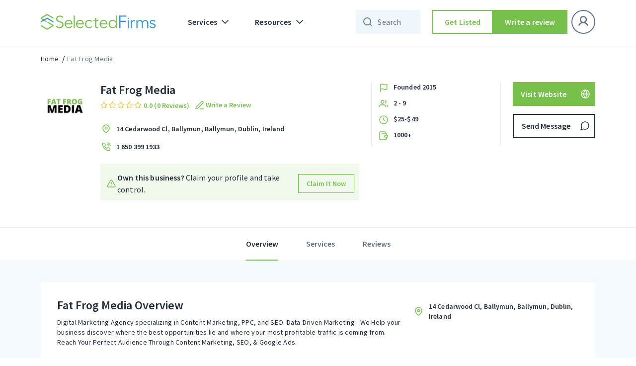

--- FILE ---
content_type: text/html; charset=UTF-8
request_url: https://selectedfirms.co/agency/fat-frog-media
body_size: 42251
content:
<!DOCTYPE html>
<html lang="en">
<head>
    <title>Fat Frog Media | Reviews &amp; Portfolios</title>
<meta charset="utf-8">
<meta name="viewport" content="width=device-width, initial-scale=1">
<meta name="keywords" content="">
<meta name="description" content="Digital Marketing Agency specializing in Content Marketing, PPC, and SEO. Data-Driven Marketing - We Help your business discover where the best opportunities li">

<meta property="og:url" content="https://selectedfirms.co/agency/fat-frog-media" />
<meta property="og:type" content="product" />
<meta property="og:title" content="Fat Frog Media | Reviews &amp; Portfolios" />
<meta property="og:description" content="Digital Marketing Agency specializing in Content Marketing, PPC, and SEO. Data-Driven Marketing - We Help your business discover where the best opportunities li" />
<meta property="og:image" content="https://selectedfirms.co/public/assets/images/agency_image/logo/fat_frog_media_logo.png" />
<meta name="google-site-verification" content="Oyn7FUnFZfxAi_c-JR3r2kB1FCAiyHm6g9j3DHM491U" />
            <meta name="robots" content="index,follow">
        <meta name="msvalidate.01" content="39F934F40C46208E384A0DC564AD39EF" />

    <link rel="canonical" href="https://selectedfirms.co/agency/fat-frog-media">
    <meta name="csrf-token" content="sxaw1Z4643e0NUpcskXKroxWd8Q3MHVDpITik4qN">
    <link rel="icon" type="image/x-icon" href="https://selectedfirms.co/public/assets/frontend/img/favicon.png">
    
    <link rel="preconnect" href="https://fonts.googleapis.com">
    <link rel="preconnect" href="https://fonts.gstatic.com" crossorigin>
    
<link rel="preload" href="https://selectedfirms.co/public/fonts/s/sourcesanspro/v22/6xK3dSBYKcSV-LCoeQqfX1RYOo3qOK7l.woff2" as="font" type="font/woff2" crossorigin><link rel="preload" href="https://selectedfirms.co/public/fonts/s/sourcesanspro/v22/6xKydSBYKcSV-LCoeQqfX1RYOo3i54rwlxdu.woff2" as="font" type="font/woff2" crossorigin>
<style id="w3speedster-critical-css">:root{--blue:#007bff;--indigo:#6610f2;--purple:#6f42c1;--pink:#e83e8c;--red:#dc3545;--orange:#fd7e14;--yellow:#ffc107;--green:#28a745;--teal:#20c997;--cyan:#17a2b8;--white:#fff;--gray:#6c757d;--gray-dark:#343a40;--primary:#007bff;--secondary:#6c757d;--success:#28a745;--info:#17a2b8;--warning:#ffc107;--danger:#dc3545;--light:#f8f9fa;--dark:#343a40;--breakpoint-xs:0;--breakpoint-sm:576px;--breakpoint-md:768px;--breakpoint-lg:992px;--breakpoint-xl:1200px;--font-family-sans-serif:-apple-system,BlinkMacSystemFont,"Segoe UI",Roboto,"Helvetica Neue",Arial,"Noto Sans",sans-serif,"Apple Color Emoji","Segoe UI Emoji","Segoe UI Symbol","Noto Color Emoji";--font-family-monospace:SFMono-Regular,Menlo,Monaco,Consolas,"Liberation Mono","Courier New",monospace}*,::after,::before{box-sizing:border-box}html{font-family:sans-serif;line-height:1.15;-webkit-text-size-adjust:100%;-webkit-tap-highlight-color:transparent}footer,header,nav{display:block}body{margin:0;font-family:-apple-system,BlinkMacSystemFont,"Segoe UI",Roboto,"Helvetica Neue",Arial,"Noto Sans",sans-serif,"Apple Color Emoji","Segoe UI Emoji","Segoe UI Symbol","Noto Color Emoji";font-size:1rem;font-weight:400;line-height:1.5;color:#212529;text-align:left;background-color:#fff}[tabindex="-1"]:focus:not(:focus-visible){outline:0!important}hr{box-sizing:content-box;height:0;overflow:visible}h1,h2,h3,h4,h5,h6{margin-top:0;margin-bottom:.5rem}p{margin-top:0;margin-bottom:1rem}ul{margin-top:0;margin-bottom:1rem}ul ul{margin-bottom:0}a{color:#007bff;text-decoration:none;background-color:transparent}a:hover{color:#0056b3;text-decoration:underline}img{vertical-align:middle;border-style:none}button{border-radius:0}button:focus{outline:1px dotted;outline:5px auto -webkit-focus-ring-color}button,input,select,textarea{margin:0;font-family:inherit;font-size:inherit;line-height:inherit}button,input{overflow:visible}button,select{text-transform:none}[role=button]{cursor:pointer}select{word-wrap:normal}[type=button],[type=submit],button{-webkit-appearance:button}[type=button]:not(:disabled),[type=submit]:not(:disabled),button:not(:disabled){cursor:pointer}[type=button]::-moz-focus-inner,[type=submit]::-moz-focus-inner,button::-moz-focus-inner{padding:0;border-style:none}textarea{overflow:auto;resize:vertical}[type=number]::-webkit-inner-spin-button,[type=number]::-webkit-outer-spin-button{height:auto}h1,h2,h3,h4,h5,h6{margin-bottom:.5rem;font-weight:500;line-height:1.2}h1{font-size:2.5rem}h2{font-size:2rem}h3{font-size:1.75rem}h4{font-size:1.5rem}h5{font-size:1.25rem}h6{font-size:1rem}hr{margin-top:1rem;margin-bottom:1rem;border:0;border-top:1px solid rgba(0,0,0,.1)}.container{width:100%;padding-right:15px;padding-left:15px;margin-right:auto;margin-left:auto}@media (min-width:576px){.container{max-width:540px}}@media (min-width:768px){.container{max-width:720px}}@media (min-width:992px){.container{max-width:960px}}@media (min-width:1200px){.container{max-width:1140px}}.row{display:-ms-flexbox;display:flex;-ms-flex-wrap:wrap;flex-wrap:wrap;margin-right:-15px;margin-left:-15px}.col-12,.col-lg-12,.col-lg-2,.col-lg-3,.col-lg-4,.col-lg-7,.col-lg-8,.col-md-12,.col-md-4,.col-md-6,.col-md-8,.col-sm-12,.col-xl-12,.col-xl-2,.col-xl-3,.col-xl-4,.col-xl-7,.col-xl-8{position:relative;width:100%;padding-right:15px;padding-left:15px}.col-12{-ms-flex:0 0 100%;flex:0 0 100%;max-width:100%}@media (min-width:576px){.col-sm-12{-ms-flex:0 0 100%;flex:0 0 100%;max-width:100%}}@media (min-width:768px){.col-md-4{-ms-flex:0 0 33.333333%;flex:0 0 33.333333%;max-width:33.333333%}.col-md-6{-ms-flex:0 0 50%;flex:0 0 50%;max-width:50%}.col-md-8{-ms-flex:0 0 66.666667%;flex:0 0 66.666667%;max-width:66.666667%}.col-md-12{-ms-flex:0 0 100%;flex:0 0 100%;max-width:100%}}@media (min-width:992px){.col-lg-2{-ms-flex:0 0 16.666667%;flex:0 0 16.666667%;max-width:16.666667%}.col-lg-3{-ms-flex:0 0 25%;flex:0 0 25%;max-width:25%}.col-lg-4{-ms-flex:0 0 33.333333%;flex:0 0 33.333333%;max-width:33.333333%}.col-lg-7{-ms-flex:0 0 58.333333%;flex:0 0 58.333333%;max-width:58.333333%}.col-lg-8{-ms-flex:0 0 66.666667%;flex:0 0 66.666667%;max-width:66.666667%}.col-lg-12{-ms-flex:0 0 100%;flex:0 0 100%;max-width:100%}}@media (min-width:1200px){.col-xl-2{-ms-flex:0 0 16.666667%;flex:0 0 16.666667%;max-width:16.666667%}.col-xl-3{-ms-flex:0 0 25%;flex:0 0 25%;max-width:25%}.col-xl-4{-ms-flex:0 0 33.333333%;flex:0 0 33.333333%;max-width:33.333333%}.col-xl-7{-ms-flex:0 0 58.333333%;flex:0 0 58.333333%;max-width:58.333333%}.col-xl-8{-ms-flex:0 0 66.666667%;flex:0 0 66.666667%;max-width:66.666667%}.col-xl-12{-ms-flex:0 0 100%;flex:0 0 100%;max-width:100%}}.btn{display:inline-block;font-weight:400;color:#212529;text-align:center;vertical-align:middle;-webkit-user-select:none;-moz-user-select:none;-ms-user-select:none;user-select:none;background-color:transparent;border:1px solid transparent;padding:.375rem .75rem;font-size:1rem;line-height:1.5;border-radius:.25rem;transition:color .15s ease-in-out,background-color .15s ease-in-out,border-color .15s ease-in-out,box-shadow .15s ease-in-out}@media (prefers-reduced-motion:reduce){.btn{transition:none}}.btn:hover{color:#212529;text-decoration:none}.btn:focus{outline:0;box-shadow:0 0 0 .2rem rgba(0,123,255,.25)}.btn:disabled{opacity:.65}.btn:not(:disabled):not(.disabled){cursor:pointer}.btn-primary{color:#fff;background-color:#007bff;border-color:#007bff}.btn-primary:hover{color:#fff;background-color:#0069d9;border-color:#0062cc}.btn-primary:focus{color:#fff;background-color:#0069d9;border-color:#0062cc;box-shadow:0 0 0 .2rem rgba(38,143,255,.5)}.btn-primary:disabled{color:#fff;background-color:#007bff;border-color:#007bff}.btn-primary:not(:disabled):not(.disabled):active{color:#fff;background-color:#0062cc;border-color:#005cbf}.btn-primary:not(:disabled):not(.disabled):active:focus{box-shadow:0 0 0 .2rem rgba(38,143,255,.5)}.btn-secondary{color:#fff;background-color:#6c757d;border-color:#6c757d}.btn-secondary:hover{color:#fff;background-color:#5a6268;border-color:#545b62}.btn-secondary:focus{color:#fff;background-color:#5a6268;border-color:#545b62;box-shadow:0 0 0 .2rem rgba(130,138,145,.5)}.btn-secondary:disabled{color:#fff;background-color:#6c757d;border-color:#6c757d}.btn-secondary:not(:disabled):not(.disabled):active{color:#fff;background-color:#545b62;border-color:#4e555b}.btn-secondary:not(:disabled):not(.disabled):active:focus{box-shadow:0 0 0 .2rem rgba(130,138,145,.5)}.fade{transition:opacity .15s linear}@media (prefers-reduced-motion:reduce){.fade{transition:none}}.fade:not(.show){opacity:0}.collapse:not(.show){display:none}.dropdown-menu{position:absolute;top:100%;left:0;z-index:1000;display:none;float:left;min-width:10rem;padding:.5rem 0;margin:.125rem 0 0;font-size:1rem;color:#212529;text-align:left;list-style:none;background-color:#fff;background-clip:padding-box;border:1px solid rgba(0,0,0,.15);border-radius:.25rem}.nav{display:-ms-flexbox;display:flex;-ms-flex-wrap:wrap;flex-wrap:wrap;padding-left:0;margin-bottom:0;list-style:none}.nav-link{display:block;padding:.5rem 1rem}.nav-link:focus,.nav-link:hover{text-decoration:none}.nav-tabs{border-bottom:1px solid #dee2e6}.navbar{position:relative;display:-ms-flexbox;display:flex;-ms-flex-wrap:wrap;flex-wrap:wrap;-ms-flex-align:center;align-items:center;-ms-flex-pack:justify;justify-content:space-between;padding:.5rem 1rem}.navbar .container{display:-ms-flexbox;display:flex;-ms-flex-wrap:wrap;flex-wrap:wrap;-ms-flex-align:center;align-items:center;-ms-flex-pack:justify;justify-content:space-between}.navbar-brand{display:inline-block;padding-top:.3125rem;padding-bottom:.3125rem;margin-right:1rem;font-size:1.25rem;line-height:inherit;white-space:nowrap}.navbar-brand:focus,.navbar-brand:hover{text-decoration:none}.navbar-nav{display:-ms-flexbox;display:flex;-ms-flex-direction:column;flex-direction:column;padding-left:0;margin-bottom:0;list-style:none}.navbar-nav .nav-link{padding-right:0;padding-left:0}.navbar-nav .dropdown-menu{position:static;float:none}.navbar-collapse{-ms-flex-preferred-size:100%;flex-basis:100%;-ms-flex-positive:1;flex-grow:1;-ms-flex-align:center;align-items:center}.navbar-toggler{padding:.25rem .75rem;font-size:1.25rem;line-height:1;background-color:transparent;border:1px solid transparent;border-radius:.25rem}.navbar-toggler:focus,.navbar-toggler:hover{text-decoration:none}@media (max-width:991.98px){.navbar-expand-lg>.container{padding-right:0;padding-left:0}}@media (min-width:992px){.navbar-expand-lg{-ms-flex-flow:row nowrap;flex-flow:row nowrap;-ms-flex-pack:start;justify-content:flex-start}.navbar-expand-lg .navbar-nav{-ms-flex-direction:row;flex-direction:row}.navbar-expand-lg .navbar-nav .dropdown-menu{position:absolute}.navbar-expand-lg .navbar-nav .nav-link{padding-right:.5rem;padding-left:.5rem}.navbar-expand-lg>.container{-ms-flex-wrap:nowrap;flex-wrap:nowrap}.navbar-expand-lg .navbar-collapse{display:-ms-flexbox!important;display:flex!important;-ms-flex-preferred-size:auto;flex-basis:auto}.navbar-expand-lg .navbar-toggler{display:none}}@-webkit-keyframes progress-bar-stripes{from{background-position:1rem 0}to{background-position:0 0}}.close{float:right;font-size:1.5rem;font-weight:700;line-height:1;color:#000;text-shadow:0 1px 0 #fff;opacity:.5}.close:hover{color:#000;text-decoration:none}.close:not(:disabled):not(.disabled):focus,.close:not(:disabled):not(.disabled):hover{opacity:.75}button.close{padding:0;background-color:transparent;border:0}.modal{position:fixed;top:0;left:0;z-index:1050;display:none;width:100%;height:100%;overflow:hidden;outline:0}.modal-dialog{position:relative;width:auto;margin:.5rem;pointer-events:none}.modal.fade .modal-dialog{transition:-webkit-transform .3s ease-out;transition:transform .3s ease-out;transition:transform .3s ease-out,-webkit-transform .3s ease-out;-webkit-transform:translate(0,-50px);transform:translate(0,-50px)}@media (prefers-reduced-motion:reduce){.modal.fade .modal-dialog{transition:none}}.modal-dialog-centered{display:-ms-flexbox;display:flex;-ms-flex-align:center;align-items:center;min-height:calc(100% - 1rem)}.modal-dialog-centered::before{display:block;height:calc(100vh - 1rem);height:-webkit-min-content;height:-moz-min-content;height:min-content;content:""}.modal-content{position:relative;display:-ms-flexbox;display:flex;-ms-flex-direction:column;flex-direction:column;width:100%;pointer-events:auto;background-color:#fff;background-clip:padding-box;border:1px solid rgba(0,0,0,.2);border-radius:.3rem;outline:0}.modal-header{display:-ms-flexbox;display:flex;-ms-flex-align:start;align-items:flex-start;-ms-flex-pack:justify;justify-content:space-between;padding:1rem 1rem;border-bottom:1px solid #dee2e6;border-top-left-radius:calc(.3rem - 1px);border-top-right-radius:calc(.3rem - 1px)}.modal-header .close{padding:1rem 1rem;margin:-1rem -1rem -1rem auto}.modal-title{margin-bottom:0;line-height:1.5}.modal-body{position:relative;-ms-flex:1 1 auto;flex:1 1 auto;padding:1rem}.modal-footer{display:-ms-flexbox;display:flex;-ms-flex-wrap:wrap;flex-wrap:wrap;-ms-flex-align:center;align-items:center;-ms-flex-pack:end;justify-content:flex-end;padding:.75rem;border-top:1px solid #dee2e6;border-bottom-right-radius:calc(.3rem - 1px);border-bottom-left-radius:calc(.3rem - 1px)}.modal-footer>*{margin:.25rem}@media (min-width:576px){.modal-dialog{max-width:500px;margin:1.75rem auto}.modal-dialog-centered{min-height:calc(100% - 3.5rem)}.modal-dialog-centered::before{height:calc(100vh - 3.5rem);height:-webkit-min-content;height:-moz-min-content;height:min-content}}@media (min-width:992px){.modal-lg,.modal-xl{max-width:800px}}@media (min-width:1200px){.modal-xl{max-width:1140px}}.carousel{position:relative}.carousel-inner{position:relative;width:100%;overflow:hidden}.carousel-inner::after{display:block;clear:both;content:""}.carousel-item{position:relative;display:none;float:left;width:100%;margin-right:-100%;-webkit-backface-visibility:hidden;backface-visibility:hidden;transition:-webkit-transform .6s ease-in-out;transition:transform .6s ease-in-out;transition:transform .6s ease-in-out,-webkit-transform .6s ease-in-out}@media (prefers-reduced-motion:reduce){.carousel-item{transition:none}}.carousel-item.active{display:block}.carousel-control-next,.carousel-control-prev{position:absolute;top:0;bottom:0;z-index:1;display:-ms-flexbox;display:flex;-ms-flex-align:center;align-items:center;-ms-flex-pack:center;justify-content:center;width:15%;color:#fff;text-align:center;opacity:.5;transition:opacity .15s ease}@media (prefers-reduced-motion:reduce){.carousel-control-next,.carousel-control-prev{transition:none}}.carousel-control-next:focus,.carousel-control-next:hover,.carousel-control-prev:focus,.carousel-control-prev:hover{color:#fff;text-decoration:none;outline:0;opacity:.9}.carousel-control-prev{left:0}.carousel-control-next{right:0}@-webkit-keyframes spinner-border{to{-webkit-transform:rotate(360deg);transform:rotate(360deg)}}@-webkit-keyframes spinner-grow{0%{-webkit-transform:scale(0);transform:scale(0)}50%{opacity:1;-webkit-transform:none;transform:none}}.d-none{display:none!important}.sr-only{position:absolute;width:1px;height:1px;padding:0;margin:-1px;overflow:hidden;clip:rect(0,0,0,0);white-space:nowrap;border:0}.mb-1{margin-bottom:.25rem!important}.ml-auto{margin-left:auto!important}@media print{*,::after,::before{text-shadow:none!important;box-shadow:none!important}a:not(.btn){text-decoration:underline}img{page-break-inside:avoid}h2,h3,p{orphans:3;widows:3}h2,h3{page-break-after:avoid}@page{size:a3}body{min-width:992px!important}.container{min-width:992px!important}.navbar{display:none}}a,a:hover{text-decoration:none}h1,h2,h3,h4,h5,h6,p,ul{margin:0;padding:0}.detail-head-wrapper li.social_icon{display:flex;gap:4px;align-items:center;justify-content:flex-start}ul{list-style:none}*{outline:0 !important}body{font-family:"Source Sans Pro",sans-serif}.sd.service-detail-head .detail-head-wrapper .service-topdetails .main-logo,a{display:inline-block}img{width:100%;height:auto;display:block}#return-to-top{position:fixed;bottom:84px;right:24px;display:none;width:clamp(40px,4.392vw,60px);height:clamp(40px,4.392vw,60px);-webkit-transition:all .3s linear;-moz-transition:all .3s ease;-ms-transition:all .3s ease;-o-transition:all .3s ease;transition:all .3s ease;z-index:999;cursor:pointer}input,textarea{appearance:none;-webkit-appearance:none;border-radius:0;-moz-border-radius:0;-webkit-border-radius:0;-ms-border-radius:0;-o-border-radius:0}input[type=number]{appearance:textfield;-moz-appearance:textfield}.tl-text,.tm-text,h1,h2,h3,h4,h5{font-style:normal;font-weight:600 !important;color:#212b36}.outline-btn,.secondary-fill-btn{width:288px;height:48px;box-sizing:border-box}h1{font-size:57px;line-height:64px}h2{font-size:45px;line-height:52px}h3{font-size:36px;line-height:44px}h4{font-size:32px;line-height:40px}h5{font-size:28px;line-height:36px}.sd.content-wrapper .content-title,h6{font-style:normal;font-weight:600;font-size:24px;line-height:32px;color:#212b36}.tl-text{font-size:22px;line-height:28px}.tm-text{font-size:16px;line-height:24px}.ll-text,.ts-text{font-style:normal;font-weight:600;font-size:14px;line-height:20px}.fill-header .navbar .nav-item .nav-link,.sd.breadcrumbs-part li a:hover,.sd.service-detail-head .detail-head-wrapper .service-topdetails .service-info .phone-sec a:hover,.sd.tab-bar .tabbar-wrapper .nav-tabs li.active a,.sd.tab-bar .tabbar-wrapper .nav-tabs li.active a:hover,.ts-text{color:#212b36}.ll-text{letter-spacing:.1px;color:#212b36}.lm-text{font-weight:600;line-height:16px;letter-spacing:.5px;font-style:normal;color:#212b36}.lm-text{font-size:12px}.bl-text,.bm-text{font-weight:400}.bl-text{font-style:normal;font-size:16px;line-height:24px;letter-spacing:.15px;color:#212b36}.bm-text{letter-spacing:.25px}.bm-text{font-style:normal;font-size:14px;line-height:20px;color:#212b36}.outline-btn,.secondary-fill-btn,.secondary-outline-btn{padding:0 12px;font-size:16px;line-height:24px;letter-spacing:.15px;display:inline-flex;font-weight:600;text-align:center;font-style:normal;text-decoration:none}.outline-btn{justify-content:center}.outline-btn{border:1.5px solid #212b36;background-color:#fff;color:#212b36;align-items:center}.secondary-fill-btn,.secondary-outline-btn{justify-content:center;color:#fff}.outline-btn:hover{transition:.4s;cursor:pointer;background-color:#77c04b;border-color:#77c04b;color:#fff}.secondary-fill-btn{background-color:#77c04b;border:0;align-items:center}.secondary-outline-btn{border-radius:0;height:48px;box-sizing:border-box}.secondary-fill-btn:hover{transition:.4s;cursor:pointer;background-color:#65a340;color:#fff}.secondary-outline-btn{width:184px;border:1.5px solid #fff;background-color:rgba(0,0,0,0);align-items:center}.input-control select{font-style:normal;font-size:14px;line-height:20px}.secondary-outline-btn:hover{transition:.4s;cursor:pointer;background-color:#fff;color:#000}.input-control select{height:48px;border-radius:0;background:url(/public/assets/frontend/img/chevron-down.svg) 0 0/24px no-repeat;border:1px solid #eaeaea;box-sizing:border-box;font-weight:400;letter-spacing:.25px;color:#212b36;background-position:calc(100% - 9px),calc(100% - 9px);padding:0 32px 0 16px;outline:0 !important;box-shadow:none !important;-moz-appearance:none;-webkit-appearance:none;appearance:none}header .navbar .container .collapse .navbar-nav .nav-item.dropdowns .dropdown-menu .inmenu-con{display:flex;align-items:center;margin-bottom:12px}.fill-header .navbar .nav-item .nav-link{align-items:center;font-weight:600;font-size:16px;line-height:24px;letter-spacing:.15px;display:flex;font-style:normal}header .navbar .container .collapse .navbar-nav .nav-item.dropdowns .dropdown-menu .inmenu-con .menu-name{margin-left:12px}.sd.breadcrumbs-part li.current a,.sd.breadcrumbs-part li.current a:hover,.sd.tab-bar .tabbar-wrapper .nav-tabs li a,header .navbar .container .collapse .navbar-nav .nav-item.dropdowns .dropdown-menu .inmenu-con:hover .menu-name{color:#637381}header .dropdown-menu{border:0;box-shadow:0 8px 24px rgba(49,63,71,.08)}.fill-header{width:100%;top:0;left:0;position:-webkit-sticky;position:sticky;z-index:999;border-bottom:1px solid #eaeaea}.fill-header .navbar .navbar-toggler img{filter:unset}.member-list{background-color:#fff}footer{background-color:#0f2f42}.fill-header .navbar{background-color:#fff;padding:20px 0}.fill-header .navbar .secondary-fill-btn,.fill-header .navbar .secondary-outline-btn{width:184px}.fill-header .navbar .secondary-outline-btn{background-color:#fff;border:1.5px solid #212b36;color:#212b36}.fill-header .navbar .secondary-outline-btn:hover{background-color:#77c04b;border-color:#77c04b;color:#fff}.fill-header .navbar .nav-item .dropdown-toggles::after{content:" ";background-image:url(/public/assets/frontend/img/chevron-down.svg);width:24px;height:24px;background-repeat:no-repeat;border:0}.fill-header .navbar .navbar-collapse .navbar-nav .nav-item{margin-left:12px;margin-right:12px}.fill-header .navbar .navbar-collapse .navbar-nav li:first-child{margin-left:0}.fill-header .navbar .navbar-collapse .navbar-nav li:last-child{margin-right:0}footer:after{background-image:url(/public/assets/frontend/img/Footer_Bg.svg)}@-webkit-keyframes blink{0%,100%{opacity:1}50%{opacity:0}}footer{position:relative;padding-top:94px}footer .container{position:relative;z-index:2}footer:after{content:" ";background-repeat:no-repeat;background-position-y:center;position:absolute;top:32px;left:0;width:224px;height:280px;z-index:1}.input-control select{width:100%}.sd.breadcrumbs-part,.sd.content-wrapper .portfolio-desc-wrapper .portfolio-points,.sd.service-detail-head .detail-head-wrapper .details-actionbar .action.send-msg{margin-top:16px}.sd.breadcrumbs-part li{display:inline}.sd.breadcrumbs-part li+li:before{padding:0 4px;color:#000;content:"/"}header .navbar .container .collapse .navbar-nav .nav-item.dropdowns .dropdown-menu{padding:0}.sd.content-wrapper .reviews-wrapper .reviews-head .in-head .head-left .company-rating .review-star,.sd.service-detail-head .detail-head-wrapper .service-topdetails .service-info .company-rating .review-star{display:flex;align-items:center}.sd.content-wrapper .reviews-wrapper .reviews-head .in-head .head-left .company-rating .review-star img,.sd.service-detail-head .detail-head-wrapper .details-actionbar .action .outline-btn img,.sd.service-detail-head .detail-head-wrapper .details-actionbar .action .secondary-fill-btn img,.sd.service-detail-head .detail-head-wrapper .details-actionbar .action a img,.sd.service-detail-head .detail-head-wrapper .point-details .inpoints img,.sd.service-detail-head .detail-head-wrapper .service-topdetails .service-info .address-sec img,.sd.service-detail-head .detail-head-wrapper .service-topdetails .service-info .company-rating .review-star img,.sd.service-detail-head .detail-head-wrapper .service-topdetails .service-info .phone-sec img{width:auto}.sd.content-wrapper .reviews-wrapper .reviews-head .in-head .head-left .company-rating .review-text,.sd.service-detail-head .detail-head-wrapper .service-topdetails .service-info .company-rating .review-text{margin-left:4px}.sd.content-wrapper .reviews-wrapper .reviews-head .in-head .head-left .company-rating .review-text p,.sd.service-detail-head .detail-head-wrapper .service-topdetails .service-info .company-rating .review-text p{color:#77c04b}.sd.content-wrapper .overview-desc-wrapper .in-over-content .loc-sect img{width:auto;max-width:24px}.sd.service-detail-head .detail-head-wrapper .point-details .inpoints p,.sd.service-detail-head .detail-head-wrapper .service-topdetails .service-info .address-sec p,.sd.service-detail-head .detail-head-wrapper .service-topdetails .service-info .phone-sec a{margin-left:8px}.msg-popup .modal-body .input-groups:last-child{margin-bottom:0}@media(min-width:1200px){.sd.service-detail-head,.detail-head-wrapper,.detail-head-wrapper .row,.detail-head-wrapper .row>div{height:auto !important}}.sd.service-detail-head{position:-webkit-sticky;position:sticky;top:88px;z-index:3;background:#fff;margin-bottom:48px}.sd.service-detail-head .detail-head-wrapper{margin-top:36px}.sd.service-detail-head .detail-head-wrapper .main-logo img{max-width:96px}.sd.service-detail-head .detail-head-wrapper .service-topdetails{display:inline-flex;width:100%;justify-content:space-between}.sd.service-detail-head .detail-head-wrapper .service-topdetails .service-info{display:inline-flex;flex-wrap:wrap;width:calc(100% - 120px)}.sd.service-detail-head .detail-head-wrapper .service-topdetails .service-info h1{padding-right:12px;font-style:normal;font-weight:600;font-size:24px;line-height:32px;color:#212b36}.sd.service-detail-head .detail-head-wrapper .service-topdetails .service-info .write_review_wpr{margin-left:8px;cursor:pointer}.sd.service-detail-head .detail-head-wrapper .service-topdetails .service-info .write_review_wpr>a{display:flex;align-items:center;justify-content:flex-start;gap:4px}.sd.service-detail-head .detail-head-wrapper .service-topdetails .service-info .write_review_wpr>a>img{flex:0 0 24px}.sd.service-detail-head .detail-head-wrapper .service-topdetails .service-info .write_review_wpr>a>span{color:#77c04b;display:block}.sd.service-detail-head .detail-head-wrapper .service-topdetails .service-info .company-rating{flex-basis:100%;padding-top:2px;display:flex;align-items:center}.sd.service-detail-head .detail-head-wrapper .service-topdetails .service-info .company-rating .review-star img:not(:last-child){margin-right:2px}.sd.service-detail-head .detail-head-wrapper .service-topdetails .service-info .address-sec{margin-top:24px;flex-basis:100%;display:inline-flex;align-items:center}.sd.service-detail-head .detail-head-wrapper .service-topdetails .service-info .address-sec p{color:#000}.sd.service-detail-head .detail-head-wrapper .service-topdetails .service-info .address-sec a{font-style:normal;color:#212b36;font-weight:600;font-size:14px;line-height:20px}.sd.service-detail-head .detail-head-wrapper .service-topdetails .service-info .phone-sec{margin-top:12px;flex-basis:100%;display:inline-flex;align-items:center}.sd.service-detail-head .detail-head-wrapper .point-details{border-left:1px solid #eaeaea;border-right:1px solid #eaeaea;padding-left:12px;display:flex;flex-direction:column}.sd.service-detail-head .detail-head-wrapper .point-details .inpoints{display:flex;flex-direction:row}.sd.content-wrapper .overview-desc-wrapper .content-title,.sd.service-detail-head .detail-head-wrapper .point-details .inpoints:not(:last-child){margin-bottom:8px}.sd.service-detail-head .detail-head-wrapper .details-actionbar .action .outline-btn,.sd.service-detail-head .detail-head-wrapper .details-actionbar .action .secondary-fill-btn,.sd.service-detail-head .detail-head-wrapper .details-actionbar .action a{width:100%;padding:0 8px 0 16px;justify-content:space-between}.sd.service-detail-head .detail-head-wrapper .details-actionbar .action.send-msg .outline-btn:hover img,.sd.service-detail-head .detail-head-wrapper .details-actionbar .action.send-msg a:hover img{filter:brightness(100)}.sd.tab-bar{position:-webkit-sticky;position:sticky;top:162px;z-index:3;border-top:1px solid #eaeaea;border-bottom:1px solid #eaeaea;background-color:#fff}.sd.content-wrapper{background-color:rgba(51,150,209,.05)}.sd.tab-bar .tabbar-wrapper .nav-tabs{justify-content:center;border-bottom:0}.sd.tab-bar .tabbar-wrapper .nav-tabs li a:hover{color:#637381;cursor:pointer}.sd.tab-bar .tabbar-wrapper .nav-tabs li>a{border-bottom:2px solid rgba(0,0,0,0);transition:all 300ms ease-in;padding:20px 0}.sd.tab-bar .tabbar-wrapper .nav-tabs li.active>a{border-bottom:2px solid #77c04b;transition:all 300ms ease-in}.sd.tab-bar .tabbar-wrapper .nav-tabs li:not(:first-child){margin-left:56px}.sd.content-wrapper{padding-top:40px;padding-bottom:80px}.sd.content-wrapper .overview-desc-wrapper{background-color:#fff;border:1px solid #eaeaea;padding:32px}.sd.content-wrapper .overview-desc-wrapper .descr{max-width:788px}.sd.content-wrapper .overview-desc-wrapper .descr :where(p,span){color:#637381;margin-bottom:4px}.sd.content-wrapper .overview-desc-wrapper h2{font-style:normal;font-weight:600;font-size:24px;line-height:32px;color:#212b36}.popup-block .modal-body .popup-content p,.review-popup .modal-body .input-groups{margin-bottom:16px}.sd.content-wrapper .portfolio-desc-wrapper .portfolio-points .port-point .carousel-control-next,.sd.content-wrapper .portfolio-desc-wrapper .portfolio-points .port-point .carousel-control-next:focus,.sd.content-wrapper .portfolio-desc-wrapper .portfolio-points .port-point .carousel-control-next:hover,.sd.content-wrapper .portfolio-desc-wrapper .portfolio-points .port-point .carousel-control-prev,.sd.content-wrapper .portfolio-desc-wrapper .portfolio-points .port-point .carousel-control-prev:focus,.sd.content-wrapper .portfolio-desc-wrapper .portfolio-points .port-point .carousel-control-prev:hover{opacity:1}.sd.content-wrapper .overview-desc-wrapper .in-over-content .loc-sect{display:flex;align-items:center;justify-content:start;margin-top:8px}.sd.content-wrapper .overview-desc-wrapper .in-over-content .loc-sect p{padding-left:8px}.sd.content-wrapper .service-sec-wrapper{background-color:#fff;border:1px solid #eaeaea;margin-top:24px;padding:32px 32px 18px}.sd.content-wrapper .portfolio-desc-wrapper{background-color:#fff;border:1px solid #eaeaea;margin-top:24px;padding:32px 32px 26px}.sd.content-wrapper .portfolio-desc-wrapper .portfolio-points .port-point p{color:#637381;margin-top:12px}.sd.content-wrapper .portfolio-desc-wrapper .portfolio-points .port-point .tl-text{margin-top:6px}.sd.content-wrapper .portfolio-desc-wrapper .portfolio-points .port-point .carousel-control-next,.sd.content-wrapper .portfolio-desc-wrapper .portfolio-points .port-point .carousel-control-prev{transform:translateY(calc(-50% - 20px));top:50%}.sd.content-wrapper .clients-wrapper,.sd.content-wrapper .team-desc-wrapper{background-color:#fff;border:1px solid #eaeaea;margin-top:24px;padding:32px}.sd.content-wrapper .team-desc-wrapper .member-list{margin-top:16px;display:flex;align-items:center;justify-content:space-between;flex-wrap:wrap}.sd.content-wrapper .team-desc-wrapper .member-list .member_list_row{display:flex;flex-wrap:wrap;justify-content:flex-start;gap:40px}.sd.content-wrapper .team-desc-wrapper .member-list .member_list_row .member_list_col{width:calc(50% - 20px)}.sd.content-wrapper .team-desc-wrapper .member-list .team-member{display:flex;justify-content:space-between;gap:24px}.sd.content-wrapper .team-desc-wrapper .member-list .team-member .img-sec{width:200px;height:200px}.sd.content-wrapper .team-desc-wrapper .member-list .team-member .profile-sec{width:calc(100% - 224px)}.sd.content-wrapper .team-desc-wrapper .member-list .team-member .profile-sec .desg{color:#637381;margin-top:6px}.sd.content-wrapper .team-desc-wrapper .member-list .team-member .profile-sec .desc{margin-top:12px;color:#637381}.sd.content-wrapper .clients-wrapper .clients-list{margin-top:16px;display:flex;align-items:center;justify-content:space-between}.sd.content-wrapper .clients-wrapper .owl-carousel{z-index:0}.sd.content-wrapper .reviews-wrapper{background-color:#fff;border:1px solid #eaeaea;margin-top:24px}.sd.content-wrapper .reviews-wrapper .reviews-head{padding:32px 32px 0}.sd.content-wrapper .reviews-wrapper .reviews-head .in-head{display:flex;align-items:center;justify-content:space-between;margin-top:8px}.sd.content-wrapper .reviews-wrapper .reviews-head .in-head .head-left .company-rating{flex-basis:100%;display:flex;align-items:center}.sd.content-wrapper .reviews-wrapper .reviews-head .in-head .head-left .company-rating .actions{margin-left:40px}.sd.content-wrapper .reviews-wrapper .reviews-head .in-head .head-left .company-rating .actions .secondary-fill-btn,.sd.content-wrapper .reviews-wrapper .reviews-head .in-head .head-left .company-rating .actions a{max-width:184px}.sd.content-wrapper .reviews-wrapper .reviews-head .in-head .head-right{display:flex;align-items:center;flex-basis:25%;justify-content:end}.sd.content-wrapper .reviews-wrapper .reviews-head .in-head .head-right span{margin-right:12px}.sd.content-wrapper .reviews-wrapper .reviews-head .in-head .head-right .input-control{max-width:200px;width:100%}.sd.content-wrapper .reviews-wrapper .reviews-head .in-head .head-right .input-control select{max-width:200px}.sd.content-wrapper .reviews-wrapper .reviews-head hr{margin:24px 0 0;border-color:#eaeaea}.sd.content-wrapper .reviews-wrapper .view-more{text-align:center;padding:20px 0;cursor:pointer}header .navbar .container .collapse .navbar-nav .nav-item.dropdowns{position:relative}.navbar-brand{margin-right:48px}.input-control select:focus,.input-groups>input:focus,.input-groups>textarea:focus{border-color:#3396d1}.review-popup .modal-footer .outline-btn,.review-popup .modal-footer .secondary-fill-btn{width:calc(50% - 12px)}.review-popup .modal-dialog{max-width:416px}p:empty{display:none;margin-bottom:0}:root{--white:#fff}.fill-header .navbar .navbar-collapse ul:last-child{margin-left:0px}.review-popup .modal-body h6{margin-bottom:25px}.input-groups>span{letter-spacing:.4px;font-weight:400}@media(max-width:575px){.navbar-brand{margin-right:18px}}.popup-block .modal-body .popup-content{text-align:center}a{-webkit-transition:.3s;transition:.3s}.input-groups>span{display:block;margin-bottom:8px;width:100%;color:#212b36;font-size:12px;line-height:16px}.input-groups>input,.input-groups>textarea{box-sizing:border-box;-webkit-box-sizing:border-box;background:0 0;font-size:14px;letter-spacing:.25px;width:100%;color:#212b36;outline:0 !important}.input-groups>input{border:1px solid #eaeaea;box-sizing:border-box;height:48px;padding:0 16px;-webkit-box-shadow:none !important;box-shadow:none !important;border-radius:0;-moz-border-radius:0;-webkit-border-radius:0;-ms-border-radius:0;-o-border-radius:0}.input-groups>input:-ms-input-placeholder{color:#637381}.input-groups>input::-webkit-input-placeholder{color:#637381}.input-groups>input::-ms-input-placeholder{color:#637381}.input-groups>input::placeholder{color:#637381}.input-groups>textarea{border:1px solid #eaeaea;box-sizing:border-box;height:96px;display:block;padding:8px 16px;-webkit-box-shadow:none !important;box-shadow:none !important;border-radius:0;-moz-border-radius:0;-webkit-border-radius:0;-ms-border-radius:0;-o-border-radius:0;resize:vertical}.input-groups>textarea:-ms-input-placeholder{color:#637381}.input-groups>textarea::-webkit-input-placeholder{color:#637381}.input-groups>textarea::-ms-input-placeholder{color:#637381}.input-groups>textarea::placeholder{color:#637381}.modal-structure{padding-left:12px;padding-right:12px}.modal-structure .modal-content{border:0;border-radius:0}.modal-structure .modal-content .modal-header{padding:28px 24px 24px 32px}.modal-structure .modal-content .modal-header .modal-title{line-height:36px}.modal-structure .modal-content .modal-header button.close{padding:0;margin:0;height:24px;width:24px}.modal-structure .modal-content .modal-body{padding:25px 32px 0}.modal-structure .modal-content .modal-footer{padding:24px 32px 32px;border:0}.modal-structure .modal-content .modal-footer>*{margin:0}.review-popup .modal-footer{display:-webkit-box;display:flex;-moz-display:flex;-webkit-display:flex;-ms-display:flex;-o-display:flex;-webkit-box-pack:justify;-ms-flex-pack:justify;justify-content:space-between;-moz-justify-content:space-between;-webkit-justify-content:space-between;-ms-justify-content:space-between;-o-justify-content:space-between;-webkit-box-align:center;-ms-flex-align:center;align-items:center;-moz-align-items:center;-webkit-align-items:center;-ms-align-items:center;-o-align-items:center}.navbar-nav .nav-item .nav-link.dropdown-toggles{position:relative}.navbar-nav .nav-item .nav-link.dropdown-toggles::before{content:"";height:24px;width:100%;position:absolute;bottom:-24px;left:0;right:0;background-color:rgba(0,0,0,0)}header .navbar .container .collapse .navbar-nav .nav-item.dropdowns .dropdown-menu .tab-content-2{padding:16px}@media(max-width:575px){header .navbar .container .collapse .navbar-nav .nav-item.dropdowns .dropdown-menu .tab-content-2{padding:8px 0}}@media(min-width:576px)and (max-width:767px){header .navbar .container .collapse .navbar-nav .nav-item.dropdowns .dropdown-menu .tab-content-2{padding:8px 0}}.popup-block{padding-top:12px}.popup-block .modal-dialog{max-width:600px}.popup-block .modal-dialog .modal-content{border-radius:0;border:0;-webkit-box-shadow:0 10px 20px rgba(48,54,77,.07);box-shadow:0 10px 20px rgba(48,54,77,.07)}.popup-block .modal-header{padding:0 !important;background-image:url(/public/w3-webp/assets/frontend/img/pop_up_banner.pngw3.webp);height:136px;background-size:cover;background-position:center;background-repeat:no-repeat;position:relative;border:0;border-top-left-radius:0;border-top-right-radius:0}.popup-block .modal-header button{padding:24px 24px 0 0;margin:unset;margin-left:auto;background:0 0;border:0}.popup-block .modal-header .build-img{position:absolute;top:43%;left:50%;-webkit-transform:translateX(-50%);transform:translateX(-50%)}.popup-block .modal-body{margin-top:76px;padding:0 40px 40px !important}.popup-block .modal-body .popup-content h5{margin-bottom:14px}.popup-block .modal-body .popup-content h6{display:block;margin-bottom:26px;letter-spacing:.15px}.searchbar-wpr .searchbar{padding-left:44px;padding-right:40px;background-color:rgba(51,150,209,.08)}#overlay{position:fixed;top:0;z-index:100;width:100%;height:100%;display:none;background:rgba(0,0,0,.6)}.cv-spinner{height:100%;display:flex;justify-content:center;align-items:center}.spinner{width:40px;height:40px;border:2.5px solid #ddd;border-top:2.5px solid #1da724;border-radius:50%;animation:.8s linear infinite sp-anime}.searchbar-wpr .searchbar,.searchbar-wpr-mobile .searchbar{border:0;outline:0;font-weight:400;font-size:16px;line-height:24px;letter-spacing:.15px;color:#212b36}@keyframes sp-anime{100%{transform:rotate(360deg)}}header .navbar .container .collapse .navbar-nav .nav-item.dropdowns:first-child,header .navbar .container .collapse .navbar-nav .nav-item.dropdowns:last-child{margin-left:0;margin-right:0}.searchbar-wpr{position:relative;width:200px;visibility:hidden;transition:width .3s ease-in}.fill-header .searchbar-wpr,.fill-header .searchbar-wpr-mobile{visibility:visible}.searchbar-wpr .searchbar{height:48px;width:100%;position:relative;z-index:1}.searchbar-wpr .search-closes,.searchbar-wpr .search-icons{position:absolute;top:50%;transform:translateY(-50%);cursor:pointer}.searchbar-wpr .searchbar::placeholder{color:#637381}.searchbar-wpr .search-icons{left:12px;height:24px;width:24px;z-index:0;opacity:.6}.searchbar-wpr .search-closes{right:12px;height:16px;width:16px;display:none;z-index:2}.blur-bg,.blur-bg-mobile{position:fixed;top:88px;left:0;right:0;bottom:0;height:calc(100vh - 88px);width:100%;background-color:rgba(0,0,0,.4);display:none}.searchbar-wpr-mobile{position:relative;width:34px;visibility:hidden;transition:width .1s ease-in}.searchbar-wpr-mobile .searchbar{height:48px !important;width:100%;background-color:rgba(0,0,0,0);padding-left:35px;padding-right:0px;position:relative;z-index:1}.searchbar-wpr-mobile .searchbar::placeholder{color:#637381}.searchbar-wpr-mobile .search-icons{position:absolute;top:50%;left:6px;height:24px;width:24px;transform:translateY(-50%);cursor:pointer;z-index:0}.searchbar-wpr-mobile .search-closes{position:absolute;top:50%;right:12px;background-color:rgba(0,0,0,0);padding:4px;transform:translateY(-50%);cursor:pointer;display:none !important;z-index:2}.searchbar-wpr-mobile .search-closes img{height:16px;width:16px}@media(max-width:991px){.navbar-nav .nav-item .nav-link.dropdown-toggles::before{display:none}header .navbar .navbar-collapse{position:fixed;top:63px;background:#fff;width:100%;left:0;right:0;padding:8px;margin-top:0 !important}.navbar .navbar-collapse .navbar-nav.single_div_wpr{flex-direction:unset;justify-content:space-between;margin-top:12px}.navbar .navbar-collapse .navbar-nav.single_div_wpr>*{width:calc(50% - 8px)}.navbar .navbar-collapse .navbar-nav.single_div_wpr .nav-item>a{margin:0 !important}.searchbar-wpr{display:none}.blur-bg-mobile{top:64px;height:calc(100vh - 64px)}}@media(max-width:575px){.popup-block .modal-header button{padding:16px 16px 0 0}.popup-block .modal-body{margin-top:63px;padding:0 16px 24px !important}.popup-block .modal-body .popup-content{text-align:center}.popup-block .modal-body .popup-content h5{margin-bottom:12px}.popup-block .modal-body .popup-content p{margin-bottom:14px}.popup-block .modal-body .popup-content h6{display:block;margin-bottom:16px;letter-spacing:.15px}}@media(min-width:576px){.sd.content-wrapper .team-desc-wrapper .member-list .team-member .img-sec img{max-width:200px}}@media(min-width:768px){.row{margin-left:-12px !important;margin-right:-12px !important}.col-12,.col-lg-12,.col-lg-2,.col-lg-3,.col-lg-4,.col-lg-7,.col-lg-8,.col-md-12,.col-md-4,.col-md-6,.col-md-8,.col-sm-12,.col-xl-12,.col-xl-2,.col-xl-3,.col-xl-4,.col-xl-7,.col-xl-8{padding-left:12px !important;padding-right:12px !important}.container{padding-left:12px;padding-right:12px}}@media(min-width:992px){.searchbar-wpr-mobile{display:none}header .navbar .container{position:relative}header .navbar .container .collapse .navbar-nav .nav-link{padding:8px 16px}header .navbar .container .collapse .navbar-nav .nav-item.dropdowns:first-child{position:relative;margin-right:8px}header .navbar .container .collapse .navbar-nav .nav-item.dropdowns:last-child{margin-left:8px}header .navbar .container .collapse .navbar-nav .nav-item.dropdowns:last-child .dropdown-menu{width:200px;top:60px}header .navbar .container .collapse .navbar-nav .nav-item.dropdowns .dropdown-toggles::after{transform:rotate(0);transition:.3s linear}header .navbar .container .collapse .navbar-nav .nav-item.dropdowns .dropdown-menu{width:100%;border-radius:0;top:62px}}@media(min-width:1366px){.container{max-width:1224px;padding-left:0;padding-right:0}}@media(min-width:1400px){.bl-text{font-size:18px;line-height:28px}.bm-text{font-size:16px;line-height:24px}}@media(min-width:992px)and (max-width:1365px){header .navbar .container .collapse .navbar-nav .nav-item.dropdowns .dropdown-menu{width:calc(100% - 24px);left:12px}}@media(min-width:992px)and (max-width:1199px){.sd.service-detail-head .detail-head-wrapper .details-actionbar .action .outline-btn,.sd.service-detail-head .detail-head-wrapper .details-actionbar .action .secondary-fill-btn,.sd.service-detail-head .detail-head-wrapper .details-actionbar .action a{padding:0 5px}.sd.content-wrapper .portfolio-desc-wrapper .portfolio-points .port-point img{width:100%}.sd.content-wrapper .team-desc-wrapper .member-list .team-member .profile-sec .desc{display:block;display:-webkit-box;max-width:100%;-webkit-line-clamp:7;-webkit-box-orient:vertical;overflow:hidden;text-overflow:ellipsis}.sd.content-wrapper .reviews-wrapper .reviews-head .in-head .head-right{flex-basis:35%}}@media(min-width:768px)and (max-width:991px){.sd.service-detail-head{top:60px}.sd.content-wrapper .portfolio-desc-wrapper .portfolio-points .port-point img{width:100%}.sd.tab-bar{top:128px}.sd.tab-bar .tabbar-wrapper .nav-tabs li>a{padding:12px 0}.sd.content-wrapper{padding-top:36px;padding-bottom:64px}.sd.content-wrapper .overview-desc-wrapper,.sd.content-wrapper .portfolio-desc-wrapper,.sd.content-wrapper .service-sec-wrapper{padding:24px}.sd.content-wrapper .overview-desc-wrapper .descr p,.sd.content-wrapper .portfolio-desc-wrapper .portfolio-points .port-point.one{padding-bottom:16px}.sd.content-wrapper .overview-desc-wrapper .in-over-content .loc-sect{justify-content:flex-start}.sd.content-wrapper .team-desc-wrapper{padding:24px}.sd.content-wrapper .team-desc-wrapper .member-list .team-member .profile-sec{width:calc(100% - 216px)}.sd.content-wrapper .clients-wrapper,.sd.content-wrapper .reviews-wrapper .reviews-head{padding:24px 24px 0}.sd.content-wrapper .reviews-wrapper .reviews-head .in-head .head-left .company-rating .actions{margin-left:16px}.sd.content-wrapper .reviews-wrapper .reviews-head .in-head .head-left .company-rating .actions a,.sd.content-wrapper .reviews-wrapper .reviews-head .in-head .head-right select{max-width:136px}.sd.content-wrapper .reviews-wrapper .reviews-head .in-head .head-right{flex-basis:45%}header .navbar .container .collapse .navbar-nav .nav-item.dropdowns .dropdown-menu .tab-content-2{padding:8px 0}}@media(min-width:576px)and (max-width:767px){.sd.service-detail-head .detail-head-wrapper .in-three .details-actionbar{padding-top:12px;padding-bottom:12px}.sd.tab-bar{top:176px}.sd.tab-bar .tabbar-wrapper .nav-tabs{justify-content:center !important}header .navbar .container .collapse .navbar-nav .nav-item.dropdowns .dropdown-menu .tab-content-2{padding:8px 0px}}@media(max-width:319px){.sd.service-detail-head .detail-head-wrapper .details-actionbar .action .outline-btn,.sd.service-detail-head .detail-head-wrapper .details-actionbar .action .secondary-fill-btn,.sd.service-detail-head .detail-head-wrapper .details-actionbar .action a{padding:0 4px}.sd.service-detail-head .detail-head-wrapper .details-actionbar .action .outline-btn,.sd.service-detail-head .detail-head-wrapper .details-actionbar .action .secondary-fill-btn{font-size:12px}}@media(max-width:1365px){.searchbar-wpr{width:48px}.searchbar-wpr .searchbar{padding-right:4px}.fill-header .navbar .navbar-collapse .navbar-nav .nav-item{margin-left:12px;margin-right:12px}.fill-header .navbar .navbar-collapse ul:last-child{margin-left:16px}}@media(max-width:1199px){.fill-header .navbar .secondary-fill-btn,.fill-header .navbar .secondary-outline-btn{width:144px}.fill-header .navbar .navbar-collapse .navbar-nav .nav-item{margin-left:8px;margin-right:8px}.fill-header .navbar .navbar-collapse ul:last-child{margin-left:12px}button.navbar-toggler.hide-on-active-mobile{padding:0px;margin-left:12px}}@media(max-width:991px){.navbar-expand-lg .container{padding-left:12px;padding-right:12px}.navbar-toggler{padding-right:0}footer{padding-top:56px}.header .navbar .navbar-collapse{max-height:440px;overflow-y:auto;-ms-overflow-style:none;scrollbar-width:none}.header .navbar .navbar-collapse::-webkit-scrollbar{display:none}header .navbar .container .collapse .navbar-nav .nav-item.dropdowns .dropdown-menu{padding:0;box-shadow:none}.fill-header .navbar{padding-top:8px;padding-bottom:8px}.fill-header .navbar .navbar-collapse .navbar-nav .nav-item{margin:0}.sd.service-detail-head .detail-head-wrapper .service-topdetails .service-info .address-sec,.sd.service-detail-head .detail-head-wrapper .service-topdetails .service-info .phone-sec{margin-top:4px}.fill-header .navbar .navbar-collapse ul:last-child{margin-left:0}.fill-header .navbar .secondary-outline-btn{background-color:#fff;border:1.5px solid #212b36;color:#212b36;width:100%;height:36px;margin-top:16px}.fill-header .navbar .secondary-fill-btn{width:100%;margin:12px 0;height:36px}.fill-header .navbar .nav-item .nav-link{color:#212b36}.fill-header .navbar .nav-item .dropdown-toggles::after{content:" ";background-image:url(/public/assets/frontend/img/chevron-down.svg);width:24px;height:24px;background-repeat:no-repeat;border:0;transform:rotate(0);transition:.3s linear}header .navbar .navbar-brand img{height:24px;width:auto}header .navbar .navbar-toggler img{filter:brightness(100)}header .navbar .nav-item .nav-link{justify-content:space-between}.sd.service-detail-head .detail-head-wrapper{margin-top:16px}.sd.service-detail-head{margin-bottom:16px}.sd.service-detail-head .detail-head-wrapper .service-topdetails{padding-bottom:16px;border-bottom:1px solid #eaeaea}.sd.service-detail-head .detail-head-wrapper .point-details{padding-top:16px;flex-wrap:wrap;padding-left:0;border-left:0;border-right:0;flex-direction:row}.sd.service-detail-head .detail-head-wrapper .point-details .inpoints{flex-basis:50%}.sd.service-detail-head .detail-head-wrapper .point-details .inpoints.history,.sd.service-detail-head .detail-head-wrapper .point-details .inpoints.rate{border-right:1px solid #eaeaea}.sd.service-detail-head .detail-head-wrapper .point-details .inpoints.people,.sd.service-detail-head .detail-head-wrapper .point-details .inpoints.purse{padding-left:16px}.sd.service-detail-head .detail-head-wrapper .point-details .inpoints.history,.sd.service-detail-head .detail-head-wrapper .point-details .inpoints.people{padding-bottom:8px}.sd.service-detail-head .detail-head-wrapper .point-details .inpoints:not(:last-child){margin-bottom:0}.sd.service-detail-head .detail-head-wrapper .details-actionbar{padding-top:16px;display:flex;justify-content:space-between}.sd.service-detail-head .detail-head-wrapper .details-actionbar .action{flex-basis:calc(50% - 8px)}.sd.service-detail-head .detail-head-wrapper .details-actionbar .action.send-msg{margin-top:0}}@media(max-width:767px){.blur-bg-mobile{top:62px;height:calc(100vh - 62px)}.container{padding-left:12px;padding-right:12px}.row{margin-left:-8px !important;margin-right:-8px !important}.row>*{padding-left:8px !important;padding-right:8px !important}.fill-header .navbar{padding-top:7px;padding-bottom:7px}.sd.content-wrapper .portfolio-desc-wrapper .portfolio-points .port-point img,.sd.content-wrapper .reviews-wrapper .reviews-head .in-head .head-left{width:100%}footer{padding-top:48px}header .navbar .container .collapse .navbar-nav .nav-item.dropdowns .dropdown-menu .inmenu-con{margin-bottom:8px}.sd.content-wrapper{padding-bottom:48px}.sd.content-wrapper .overview-desc-wrapper .in-over-content{margin-top:12px}.sd.service-detail-head{top:44px}.sd.service-detail-head .detail-head-wrapper .point-details .inpoints{align-items:center}.sd.service-detail-head .detail-head-wrapper .service-topdetails{padding-top:12px;padding-bottom:12px;flex-direction:column;align-items:center}.sd.service-detail-head .detail-head-wrapper .service-topdetails .main-logo{margin:12px 0 8px}.sd.service-detail-head .detail-head-wrapper .service-topdetails .service-info{width:100%;align-items:center;justify-content:center}.sd.service-detail-head .detail-head-wrapper .service-topdetails .service-info .company-rating{padding-top:8px;justify-content:center}.sd.service-detail-head .detail-head-wrapper .service-topdetails .service-info .address-sec,.sd.service-detail-head .detail-head-wrapper .service-topdetails .service-info .phone-sec{margin-top:8px}.sd.service-detail-head .detail-head-wrapper .details-actionbar{padding-top:16px}.sd.tab-bar .tabbar-wrapper .nav-tabs{display:flex;overflow-x:auto;-ms-scroll-snap-type:x mandatory;scroll-snap-type:x mandatory;scroll-behavior:smooth;-webkit-overflow-scrolling:touch;flex-wrap:nowrap;-ms-overflow-style:none;scrollbar-width:none;justify-content:start}.sd.tab-bar .tabbar-wrapper .nav-tabs::-webkit-scrollbar{display:none}.sd.tab-bar .tabbar-wrapper .nav-tabs li>a{padding:8px 0}.sd.tab-bar .tabbar-wrapper .nav-tabs li:not(:first-child){margin-left:32px}.sd.content-wrapper{padding-top:24px}.sd.content-wrapper .overview-desc-wrapper{padding:16px}.sd.content-wrapper .overview-desc-wrapper .in-over-content .loc-sect{justify-content:start}.sd.content-wrapper .service-sec-wrapper{padding:16px}.sd.content-wrapper .portfolio-desc-wrapper .portfolio-points .port-point p{margin-top:4px}.sd.content-wrapper .clients-wrapper,.sd.content-wrapper .portfolio-desc-wrapper{padding:16px}.sd.content-wrapper .portfolio-desc-wrapper .portfolio-points .port-point .tl-text{font-size:16px;line-height:20px}.sd.content-wrapper .team-desc-wrapper .member-list .team-member .profile-sec .desc{display:block;display:-webkit-box;max-width:100%;-webkit-line-clamp:4;-webkit-box-orient:vertical;overflow:hidden;text-overflow:ellipsis;margin-top:8px}.sd.content-wrapper .reviews-wrapper .reviews-head{padding:16px 16px 0}.sd.content-wrapper .reviews-wrapper .reviews-head .in-head{flex-direction:column}.sd.content-wrapper .reviews-wrapper .reviews-head .in-head .head-left .company-rating{width:100%;justify-content:flex-start}.sd.content-wrapper .reviews-wrapper .reviews-head .in-head .head-left .company-rating .actions{margin-left:auto}.sd.content-wrapper .reviews-wrapper .reviews-head .in-head .head-left .company-rating .actions a{max-width:100%;width:auto}.sd.content-wrapper .reviews-wrapper .reviews-head .in-head .head-right{width:100%;margin-top:16px}.sd.content-wrapper .reviews-wrapper .reviews-head .in-head .head-right span{flex-basis:20%}.sd.content-wrapper .reviews-wrapper .reviews-head .in-head .head-right .input-control{width:calc(100% - 64px);max-width:100%}.sd.content-wrapper .reviews-wrapper .reviews-head .in-head .head-right .input-control select{max-width:100%}header .navbar .container .collapse .navbar-nav .nav-item.dropdowns .dropdown-menu{padding:0}}@media(max-width:575px){.input-control select,.outline-btn,.secondary-fill-btn,.secondary-outline-btn{height:40px}h1{font-size:26px;line-height:36px}h2{font-size:26px !important;line-height:36px !important}h3{font-size:22px !important;line-height:30px !important}h4{font-size:20px;line-height:28px}h5{font-size:18px;line-height:24px}.sd.content-wrapper .content-title,.sd.service-detail-head .detail-head-wrapper .service-topdetails .service-info h1,h6{font-size:18px !important;line-height:20px !important}.sd.content-wrapper .team-desc-wrapper .member-list .team-member .img-sec img{width:100%}.sd.content-wrapper .team-desc-wrapper{padding:16px}.sd.content-wrapper .team-desc-wrapper .member-list .team-member{flex-basis:100%}.sd.content-wrapper .team-desc-wrapper .member-list .team-member .profile-sec{padding-top:8px;width:100%}.sd.content-wrapper .team-desc-wrapper .member-list .team-member .profile-sec .desc,.sd.content-wrapper .team-desc-wrapper .member-list .team-member .profile-sec .desg{margin-top:4px}.sd.content-wrapper .team-desc-wrapper .member-list .team-member .profile-sec .name{font-size:18px;line-height:22px}.sd.content-wrapper .reviews-wrapper .view-more{padding:12px 0}.sd.tab-bar{top:168px}header .navbar .container .collapse .navbar-nav .nav-item.dropdowns .dropdown-menu .tab-content-2{padding:8px 0}}@media(max-width:450px){.sd.content-wrapper .reviews-wrapper .reviews-head .in-head .head-right{margin-top:12px;flex-basis:100%;width:100%;justify-content:start}.sd.content-wrapper .reviews-wrapper .reviews-head .in-head .head-right span{flex-basis:20%}.sd.content-wrapper .reviews-wrapper .reviews-head .in-head .head-right .input-control{width:calc(100% - 64px);max-width:100%}.sd.content-wrapper .reviews-wrapper .reviews-head .in-head .head-right .input-control select{max-width:100%}.sd.content-wrapper .reviews-wrapper .reviews-head .in-head .head-left .company-rating{flex-wrap:wrap}.sd.content-wrapper .reviews-wrapper .reviews-head .in-head .head-left .company-rating .actions{flex-basis:100%;margin-top:8px;margin-left:0}}@media(max-width:359px){.sd.service-detail-head .detail-head-wrapper .details-actionbar .action .outline-btn,.sd.service-detail-head .detail-head-wrapper .details-actionbar .action .secondary-fill-btn,.sd.service-detail-head .detail-head-wrapper .details-actionbar .action a{padding:0 7px}}@media(max-width:991px){.modal-structure{padding-left:12px !important;padding-right:12px !important}}@media(max-width:767px){.new-menu-column{position:absolute;right:32px;top:12px}}@media(max-width:575px){.input-groups>input{height:40px}.review-popup .modal-footer .outline-btn,.review-popup .modal-footer .secondary-fill-btn{width:calc(50% - 8px)}.new-menu-column{right:16px}.modal-structure .modal-dialog{margin-left:auto;margin-right:auto}.modal-structure .modal-content .modal-header{padding:18px 16px 17px}.modal-structure .modal-content .modal-body{padding:14px 16px 0}.modal-structure .modal-content .modal-header .modal-title{font-size:22px !important;line-height:28px}.modal-structure .modal-content .modal-footer{padding:24px 16px 16px}.review-popup .modal-body h6{margin-bottom:20px}}header .nav-item .dropdown-toggles{cursor:pointer}header .nav-item .dropdown-toggles::after{display:inline-block;margin-left:.255em}.modal-footer button{display:inline-flex;width:47%}.new-main-menu{list-style:none;display:block;margin-left:0 !important;min-width:280px;position:relative;box-shadow:0px 4px 12px 0px rgba(0,0,0,.0509803922)}.new-main-menu{height:412px;overflow-x:auto}header .navbar .container .collapse .navbar-nav .nav-item.dropdowns .dropdown-menu{width:auto}li.new-menu-item{padding:10px 16px;background-color:var(--white);transition:all 200ms ease-in;border-left:2px solid rgba(0,0,0,0)}li.new-menu-item:hover{background-color:#f2faff;transition:all 200ms ease-in;border-left:2px solid #3396d1}li.new-menu-item:hover .menu-link{color:#3396d1;transition:all 200ms ease-in}.new-menu-item .menu-link{color:#637381;display:block;text-decoration:none;transition:all 200ms ease-in;position:relative}.new-menu-item .menu-link::after{content:"";position:absolute;right:0;top:0;bottom:0;background-image:url(/public/assets/frontend/img/arrow-right-megamenu.svg);width:24px;height:24px;transition:all 300ms ease-in}.new-menu-item:hover .menu-link::after{content:"";position:absolute;right:0;top:0;bottom:0;background-image:url(/public/assets/frontend/img/arrow-right-megamenu.svg);width:24px;height:24px;transform:rotate(180deg);transition:all 300ms ease-in}.new-main-menu .explore_all{border-top:1px solid #eaeaea;padding:10px 16px}.new-main-menu .explore_all>a{color:#3396d1;display:flex;align-items:center;justify-content:flex-start;transition:all 300ms ease-in}.new-main-menu .explore_all>a>img{opacity:0;width:12px;height:12px;margin-left:8px;transition:all 300ms ease-in}.new-main-menu .explore_all:hover>a>img{opacity:1;transition:all 300ms ease-in}.new-main-menu .explore_all>a:hover{color:rgba(51,150,209,.8);transition:all 300ms ease-in}.new-main-menu-mobile .explore_all{display:flex;padding:8px 0;background-color:var(--white);transition:all 200ms ease-in}.new-main-menu-mobile .explore_all>a{display:flex;align-items:center;justify-content:flex-start;color:#3396d1}.new-main-menu-mobile .explore_all>a>img{width:12px;height:12px;margin-left:8px}.inner-mega-menu{position:absolute;top:100%;top:0;left:279px;background:#fff;display:none;width:auto}.inner-mega-menu .new-menu-column{width:33.3333333333%;border-right:1px solid #eaeaea;display:inline-table;height:100%;min-width:236px}.inner-mega-menu .new-menu-column:last-child{border-right:0}.inner-mega-menu .new-menu-column>ul{height:100%;margin-left:0 !important}.inner-mega-menu .new-menu-column>ul>li{padding:6px 16px 6px 24px}.inner-mega-menu .new-menu-column>ul>li>a{color:#637381;display:block}.inner-mega-menu .new-menu-column>ul>li>a:hover{color:#3396d1}.new-main-menu::-webkit-scrollbar,.inner-mega-menu::-webkit-scrollbar{width:2px}.new-main-menu::-webkit-scrollbar-track,.inner-mega-menu::-webkit-scrollbar-track{background:rgba(196,196,196,.35)}.new-main-menu::-webkit-scrollbar-thumb,.inner-mega-menu::-webkit-scrollbar-thumb{background:#666;border-radius:2px}.new-main-menu::-webkit-scrollbar-thumb:hover,.inner-mega-menu::-webkit-scrollbar-thumb:hover{background:#666}.new-main-menu,.inner-mega-menu{scrollbar-width:none;scrollbar-color:#666 rgba(196,196,196,.35)}.new_mobile_megamenu{display:none}.new_mobile_megamenu .new-main-menu-mobile{list-style:none;display:block;margin-left:0 !important;width:100%;position:relative}li.new-menu-item-mobile{padding:8px 0;background-color:var(--white);transition:all 200ms ease-in;position:relative}.new-main-menu-mobile .menu-link-mobile{color:#637381;display:inline-block;text-decoration:none;transition:all 200ms ease-in;margin-left:8px}.new-menu-item-mobile .mobile-item-content{display:none;margin-top:4px}.new-menu-item-mobile .inner_icon_wpr{display:flex;align-items:center;justify-content:space-between}.new-menu-item-mobile .inner_icon_wpr>img.accordion_img_icon{width:24px;height:24px}.mobile-item-content>ul>li{list-style-type:none;padding:0 8px;margin-bottom:4px}.mobile-item-content>ul{max-height:216px;overflow-y:auto}.mobile-item-content>ul>li .inner_mobile_links{font-size:12px;line-height:18px;display:block;color:#637381}.mobile-item-content>ul::-webkit-scrollbar{width:2px}.mobile-item-content>ul::-webkit-scrollbar-track{background:rgba(196,196,196,.35)}.mobile-item-content>ul::-webkit-scrollbar-thumb{background:#666;border-radius:2px}.mobile-item-content>ul::-webkit-scrollbar-thumb:hover{background:#666}@media(max-width:991px){.new_mobile_megamenu{display:block !important}.new-main-menu-mobile .explore_all{margin-left:8px}}header .navbar .container .collapse .navbar-nav .nav-item.dropdowns .dropdown-menu .inmenu-con .menu-name{color:#637381;transition:all 200ms ease-in}header .navbar .container .collapse .navbar-nav .nav-item.dropdowns .dropdown-menu .inmenu-con:hover .menu-name{color:#3396d1;transition:all 200ms ease-in}.chart-section-main{margin-top:32px}.main_chart_section{display:flex;justify-content:flex-start;border:1px solid #eaeaea;background-color:#fff}.main_chart_section .tab_chart_section{width:200px;height:auto;border-right:1px solid #eaeaea}.main_chart_section .tab_chart_section .inner_tabs .tab_for_chart{width:100%;display:flex;align-items:center;justify-content:center;position:relative}.main_chart_section .tab_chart_section .inner_tabs .tab_for_chart>button{width:100%;padding:16px 24px;height:100%;background-color:#fff;border:0;transition:all 300ms ease-in;display:block;color:#637381;text-align:left}.main_chart_section .tab_chart_section .inner_tabs .tab_for_chart>button:hover{background-color:rgba(119,192,75,.1);color:#212b36}.main_chart_section .tab_chart_section .inner_tabs .tab_for_chart::after{content:"";position:absolute;left:0;top:0;height:100%;width:4px;background-color:rgba(0,0,0,0);transition:all 300ms ease-in}.main_chart_section .chart_wpr_max{padding:clamp(24px,3.514vw,48px) clamp(32px,7.028vw,96px) clamp(24px,3.514vw,48px) clamp(24px,3.514vw,48px);gap:clamp(24px,3.514vw,48px);justify-content:space-between;width:calc(100% - 200px);display:none}.main_chart_section .chart_wpr_max .chart_container{width:320px;height:320px}.main_chart_section .chart_wpr_max .right_side_selection{max-width:400px;width:calc(100% - 320px - clamp(24px,3.514vw,48px))}.main_chart_section .chart_wpr_max .right_side_selection .service_lines_wpr>h3{margin-bottom:8px}.main_chart_section .chart_wpr_max .right_side_selection .bar_inform{max-height:100%;display:flex;flex-wrap:wrap;padding-top:12px;padding-right:6px}.main_chart_section .chart_wpr_max .right_side_selection .outer_pad_wpr{border-top:1px solid #eaeaea;margin-top:12px;max-height:238px;overflow-x:auto}.main_chart_section .chart_wpr_max .right_side_selection .bar_inform span.bg-square{width:16px;height:16px;display:inline-flex;margin-right:8px}.main_chart_section .chart_wpr_max .right_side_selection .bar_inform span.tm-text{display:flex;align-items:center;padding-bottom:8px;width:100%}.main_chart_section .chart_wpr_max .right_side_selection .bar_inform a.tm-text{width:calc(100% - 16px)}.main_chart_section .chart_wpr_max .right_side_selection .outer_pad_wpr::-webkit-scrollbar{width:2px}.main_chart_section .chart_wpr_max .right_side_selection .outer_pad_wpr::-webkit-scrollbar-track{background:#fff}.main_chart_section .chart_wpr_max .right_side_selection .outer_pad_wpr::-webkit-scrollbar-thumb{background:rgba(196,196,196,.4);border-radius:8px 8px}.main_chart_section .chart_wpr_max .right_side_selection .outer_pad_wpr::-webkit-scrollbar-thumb:hover{background:rgba(196,196,196,.4)}.chart-section-main .service-sec-wrapper .main_chart_section .chart_wpr_max .right_side_selection .service_lines_wpr .bar_inform .mad .service-focus{margin-left:auto}.tab_chart_mobile{display:none}.chart-section-main .service-head{margin-bottom:clamp(12px,1.757vw,24px)}@media(max-width:1199px){.main_chart_section .chart_wpr_max{padding:clamp(24px,3.514vw,48px)}}@media(max-width:991px){.main_chart_section .chart_wpr_max .chart_container{width:100%;height:auto}.main_chart_section .chart_wpr_max .right_side_selection{max-width:100%;width:100%}.main_chart_section .chart_wpr_max{padding:32px}.main_chart_section .tab_chart_section{display:none}.main_chart_section .tab_chart_mobile{display:block;width:100%}.main_chart_section{padding:clamp(12px,1.757vw,24px);flex-wrap:wrap;gap:24px}}#portfolio-desc .portfolio-points .port-point{box-shadow:none;transition:all 300ms ease-in;height:100%}#portfolio-desc .portfolio-points .inner_custom_row{display:flex;align-items:stretch;justify-content:flex-start;flex-wrap:wrap;gap:24px}#portfolio-desc .portfolio-points .inner_custom_row>*{width:calc(25% - 18px)}#portfolio-desc .portfolio-points .port-point:hover{box-shadow:0px 0px 12px 4px rgba(0,0,0,.0588235294);transition:all 300ms ease-in}#portfolio-desc .portfolio-points .port-point>a{display:block;height:172px;width:100%}#portfolio-desc .portfolio-points .port-point:hover .bottom_box_wpr{background-color:#73b2d7;transition:all 300ms ease-in}#portfolio-desc .portfolio-points .port-point .bottom_box_wpr{padding:8px 12px 12px 12px;background-color:#77c04b;transition:all 300ms ease-in;height:calc(100% - 172px)}#portfolio-desc .portfolio-points .port-point .bottom_box_wpr .tl-text{margin-top:0;color:#fff;display:-webkit-box;-webkit-line-clamp:2;-webkit-box-orient:vertical;overflow:hidden}.portfolio-points .inner_custom_row .inner_custom_col .port-point .modal-dialog .modal-content .modal-header{background-color:#fff;padding:26px 24px 26px clamp(24px,2.343vw,32px)}.portfolio-points .inner_custom_row .inner_custom_col .port-point .modal-dialog .modal-content .modal-body{padding:clamp(18px,2.343vw,32px)}.portfolio-points .inner_custom_row .inner_custom_col .port-point .modal-dialog .modal-content .modal-header>h4{font-size:28px;font-weight:600;line-height:36px;text-align:left}.portfolio-points .inner_custom_row .inner_custom_col .port-point .modal-dialog .modal-content .modal-body .project_theree_wpr{display:flex;align-items:stretch;justify-content:flex-start;gap:16px;margin-bottom:16px}.portfolio-points .inner_custom_row .inner_custom_col .port-point .modal-dialog .modal-content .modal-body .project_theree_wpr .inner_pt_wpr{width:calc(33.3333333333% - 10px);text-align:left;padding:16px;border:1px solid #eaeaea;border-left:4px solid #3396d1}.portfolio-points .inner_custom_row .inner_custom_col .port-point .modal-dialog .modal-content .modal-body .project_theree_wpr .inner_pt_wpr>p{color:#637381;margin-bottom:4px;margin-top:0}.portfolio-points .inner_custom_row .inner_custom_col .port-point .modal-dialog .modal-content .modal-body .project_theree_wpr .inner_pt_wpr>span{display:block;color:#212b36}.portfolio-points .inner_custom_row .inner_custom_col .port-point .modal-dialog .modal-content .modal-body .content-inside{margin-top:16px}.portfolio-points .inner_custom_row .inner_custom_col .port-point .modal-dialog .modal-content .modal-body .content-inside span{display:block;color:#637381;font-size:16px;font-weight:400;line-height:24px;letter-spacing:.150000006px;text-align:left}.portfolio-points .inner_custom_row .inner_custom_col .port-point .modal-dialog .modal-content .modal-body .content-inside span p{color:#637381;font-size:16px;font-weight:400;line-height:24px;letter-spacing:.150000006px;text-align:left}#portfolio-desc .portfolio-points .inner_custom_row .inner_custom_col .port-point .modal-dialog .modal-content .modal-body .fixed_wpr .carousel.slide{height:380px}#portfolio-desc .portfolio-points .inner_custom_row .inner_custom_col .port-point .modal-dialog .modal-content .modal-body .fixed_wpr{max-height:420px;overflow:auto}#portfolio-desc .portfolio-points .inner_custom_row .inner_custom_col .port-point .modal-dialog .modal-content .modal-body .fixed_wpr .carousel.slide .carousel-inner{height:100%}#portfolio-desc .portfolio-points .inner_custom_row .inner_custom_col .port-point .modal-dialog .modal-content .modal-body .fixed_wpr .carousel.slide .carousel-inner .carousel-item .img-size{height:380px;width:100%;object-fit:cover}#portfolio-desc .portfolio-points .modal-body .fixed_wpr .carousel.slide .carousel-control-prev>span,#portfolio-desc .portfolio-points .modal-body .fixed_wpr .carousel.slide .carousel-control-next>span{display:block;width:40px;height:40px}#portfolio-desc .portfolio-points .inner_custom_row .inner_custom_col .carousel-control-next,.carousel-control-prev{width:10%}.portfolio-points .modal-content .modal-body .fixed_wpr::-webkit-scrollbar{width:2px}.portfolio-points .modal-content .modal-body .fixed_wpr::-webkit-scrollbar-track{background:#fff}.portfolio-points .modal-content .modal-body .fixed_wpr::-webkit-scrollbar-thumb{background:rgba(196,196,196,.4);border-radius:8px 8px}.portfolio-points .modal-content .modal-body .fixed_wpr::-webkit-scrollbar-thumb:hover{background:rgba(196,196,196,.4)}@media(max-width:1199px){#portfolio-desc .portfolio-points .inner_custom_row>*{width:calc(33.3333333333% - 16px) !important}}@media(max-width:991px){#portfolio-desc .portfolio-points .inner_custom_row>*{width:calc(50% - 12px) !important}#portfolio-desc .portfolio-points .inner_custom_row .inner_custom_col .port-point .modal-dialog .modal-content .modal-body .fixed_wpr .carousel.slide{height:280px}.sd.content-wrapper .team-desc-wrapper .member-list .member_list_row .member_list_col{width:100%}.sd.content-wrapper .team-desc-wrapper .member-list .member_list_row{gap:24px}}@media(max-width:767px){.sd.content-wrapper .team-desc-wrapper .member-list .team-member .img-sec{width:150px;height:150px}.sd.content-wrapper .team-desc-wrapper .member-list .team-member .profile-sec{width:calc(100% - 174px)}.portfolio-points .inner_custom_row .inner_custom_col .port-point .modal-dialog .modal-content .modal-header>h4{font-size:20px;line-height:28px}.portfolio-points .inner_custom_row .inner_custom_col .port-point .modal-dialog .modal-content .modal-body .project_theree_wpr{overflow:auto}.portfolio-points .inner_custom_row .inner_custom_col .port-point .modal-dialog .modal-content .modal-body .project_theree_wpr .inner_pt_wpr{padding:12px;width:100%;min-width:max-content}}@media(max-width:575px){#portfolio-desc .portfolio-points .modal-body .fixed_wpr .carousel.slide .carousel-control-prev>span,#portfolio-desc .portfolio-points .modal-body .fixed_wpr .carousel.slide .carousel-control-next>span{display:block;width:20px;height:20px}#portfolio-desc .portfolio-points .inner_custom_row>*{width:100% !important}#portfolio-desc .portfolio-points .port-point>a{height:auto !important}#portfolio-desc .portfolio-points .port-point .bottom_box_wpr{height:auto !important}#portfolio-desc .portfolio-points .inner_custom_row{gap:18px}#portfolio-desc .portfolio-points .inner_custom_row .inner_custom_col .port-point .modal-dialog .modal-content .modal-body .fixed_wpr .carousel.slide{height:200px}#portfolio-desc .portfolio-points .inner_custom_row .inner_custom_col .carousel-control-next,#portfolio-desc .portfolio-points .inner_custom_row .inner_custom_col .carousel-control-prev{transform:translateY(-50%)}#portfolio-desc .portfolio-points .inner_custom_row .inner_custom_col .port-point .modal-dialog .modal-content .modal-body .fixed_wpr .carousel.slide .carousel-inner .carousel-item .img-size{height:200px}}@media(max-width:359px){.sd.content-wrapper .team-desc-wrapper .member-list .team-member{flex-direction:column;gap:18px}.sd.content-wrapper .team-desc-wrapper .member-list .team-member .img-sec{width:100%;height:auto}.sd.content-wrapper .team-desc-wrapper .member-list .team-member .profile-sec{width:100%}.portfolio-points .inner_custom_row .inner_custom_col .port-point .modal-dialog .modal-content .modal-body{padding:12px}.portfolio-points .inner_custom_row .inner_custom_col .port-point .modal-dialog .modal-content .modal-header{padding:18px}}.get-btn{background:#77c04b;font-size:16px;font-weight:600;line-height:24px;letter-spacing:.15px;text-align:center;color:#fff;padding:10px clamp(12px,1.757vw,24px);width:100% !important;display:flex;justify-content:center;align-items:center;border:solid 2px #77c04b;white-space:nowrap}.get-btn:hover{background:rgba(0,0,0,0);color:#77c04b}.searchbar-wpr{transition:all 0s;width:184px;margin-right:8px}.search-tranding{position:absolute;top:100%;left:0;background:#fff;border:solid 2px #3396d1;padding:clamp(16px,1.464vw,20px) 0;width:100%;box-shadow:0px 0px 15px 0px rgba(0,0,0,.1);max-height:520px;overflow-y:auto;scrollbar-width:thin;opacity:0;visibility:hidden;z-index:999}.search-list{display:flex;flex-direction:column;margin:8px 0 0 0 !important;padding:0 !important}.search-list img{max-width:100%;width:16px;height:auto;flex:0 0 16px}.search-list li{display:flex;align-items:center;gap:8px;cursor:pointer;padding:4px clamp(16px,1.464vw,20px);transition:all .3s}.search-list li:hover{background:rgba(51,150,209,.05)}.search-tranding>p{font-size:12px;font-weight:600;color:#637381;letter-spacing:.5px;line-height:135%;padding:0 clamp(16px,1.464vw,20px)}.search-list a{font-size:14px;font-weight:600;line-height:140%;letter-spacing:.1px;color:#212b36}.search-type-suggetion .search-list a{font-weight:400}.g-recaptcha{margin:16px 0 !important}@media(max-width:1365px){.searchbar-wpr{width:130px}}.header-main-block .single_div_wpr .nav-item{margin:0 !important}.header-main-block .single_div_wpr{gap:12px}.header-main-block .single_div_wpr .get-btn.border-get-btn{background:#fff;color:#77c04b;border-color:#77c04b;border-width:2px}.header-main-block .single_div_wpr .get-btn.border-get-btn:hover{background:#77c04b;color:#fff}.header-main-block .head-user .head-usr-img{width:48px;height:48px;border:solid 2px #637381;border-radius:100px;cursor:pointer;transition:all .3s;display:flex;align-items:center;justify-content:center;margin-left:8px}.header-main-block .head-user .head-usr-img img{width:32px;height:32px;transition:all .3s;border-radius:50%}.header-main-block .head-user .head-usr-img.user-icon-wpr img{width:24px;height:24px;transition:all .3s}.header-main-block .head-user{position:relative;order:3}.header-main-block .head-user::before{content:"";height:24px;width:100%;position:absolute;bottom:-24px;left:0;right:0;background-color:rgba(0,0,0,0);cursor:pointer}@media(min-width:992px)and (max-width:1199px){.header-main-block .head-user .head-usr-img{width:40px;height:40px;margin-left:4px}.fill-header .header-main-block .navbar .navbar-collapse ul:last-child,header.header-main-block .navbar .container .collapse .navbar-nav .nav-item.dropdowns:last-child{margin-left:0}header.header-main-block .navbar .container .collapse .navbar-nav .nav-item.dropdowns:first-child{margin-right:0px}header.header-main-block .navbar-brand{margin-right:10px}}@media(max-width:991px){.header-main-block .head-user .head-usr-img{width:24px;height:24px;border-color:rgba(0,0,0,.7098039216)}.header-main-block .head-user .head-usr-img img{width:18px;height:14px;transition:all .3s}.header-main-block .head-user .head-usr-img.user-icon-wpr img{width:18px;height:14px;transition:all .3s}.header-main-block .head-user{order:initial}}.loader_search_bar{width:16px;height:16px;position:absolute;top:50%;transform:translateY(-50%);right:12px}.owl-carousel{-webkit-tap-highlight-color:transparent;position:relative}.owl-carousel{display:none;width:100%;z-index:1}.new_footer_design{position:relative;background-color:#0c354d;padding:0 !important}.new_footer_design::after{content:"";background-image:url(/public/assets/frontend/img/footer_bg.png);background-position:center;background-repeat:no-repeat;background-size:cover;position:absolute;height:100%;width:100%;inset:0;display:block;z-index:0}.new_footer_design .container{z-index:1;position:relative}.new_footer_design .footer_main_row{display:flex;align-items:flex-start;justify-content:flex-start;padding:clamp(32px,3.514vw,48px) 0}.new_footer_design .footer_main_row .left_footer_data{padding-right:clamp(24px,2.928vw,40px);border-right:1px solid hsla(0,0%,100%,.2)}.new_footer_design .footer_main_row .left_footer_data .footer_fst_wpr,.new_footer_design .footer_main_row .left_footer_data .footer_sec_wpr{width:256px}.new_footer_design .footer_main_row .left_footer_data .footer_sec_wpr .social_icon_wpr_mobile{display:none}.new_footer_design .footer_main_row .left_footer_data .footer_fst_wpr .footer_logo{margin-bottom:16px;padding-bottom:8px;border-bottom:1px solid #fff}.new_footer_design .footer_main_row .left_footer_data .footer_fst_wpr .footer_logo>img{display:inline-block;width:auto;height:20px}.new_footer_design .footer_main_row .left_footer_data .footer_fst_wpr>p{color:#fff}.new_footer_design .footer_main_row .left_footer_data .footer_sec_wpr{margin-top:clamp(24px,2.928vw,40px)}.new_footer_design .footer_main_row .left_footer_data .footer_sec_wpr>p{color:#fff;padding-bottom:2px;border-bottom:1px solid #fff;display:inline-block}.new_footer_design .footer_main_row .left_footer_data .footer_sec_wpr .contact_info_wpr{margin-top:16px;display:flex;flex-wrap:wrap;gap:8px}.new_footer_design .footer_main_row .left_footer_data .footer_sec_wpr .contact_info_wpr .inner_contact_info{display:flex;align-items:flex-start;justify-content:flex-start;gap:4px;width:100%}.new_footer_design .footer_main_row .left_footer_data .footer_sec_wpr .contact_info_wpr .inner_contact_info>img{width:24px;height:24px}.new_footer_design .footer_main_row .left_footer_data .footer_sec_wpr .contact_info_wpr .inner_contact_info>:where(a,p){color:#fff;overflow:hidden}.new_footer_design .footer_main_row .right_footer_data{padding-left:clamp(24px,2.928vw,40px);display:grid;grid-template-columns:repeat(4, 1fr);gap:clamp(24px,3.514vw,48px)}.new_footer_design .footer_main_row .right_footer_data .inner_right_footer .right_footer_head{color:#3396d1;font-family:"Source Sans Pro",sans-serif;font-weight:600;font-size:16px;line-height:24px;letter-spacing:.15px;position:relative}.new_footer_design .footer_main_row .right_footer_data .inner_right_footer ul{display:flex;flex-wrap:wrap;gap:8px;margin-top:12px}.new_footer_design .footer_main_row .right_footer_data .inner_right_footer ul li{width:100%}.new_footer_design .footer_main_row .right_footer_data .inner_right_footer ul li a{font-style:normal;font-size:14px;line-height:20px;color:#fff;display:inline-block}.new_footer_design .copy_right_wpr{display:flex;align-items:center;justify-content:space-between;gap:24px;padding:20px 0;border-top:1px solid hsla(0,0%,100%,.2)}.new_footer_design .copy_right_wpr .inner_left_copy_wpr>p{color:#919eab}.new_footer_design .copy_right_wpr .social_icon_wpr{display:flex;gap:12px;align-items:center;justify-content:flex-end}@media(min-width:1400px){.new_footer_design .footer_main_row .right_footer_data .inner_right_footer ul li a{font-size:16px;line-height:24px}}@media(max-width:991px){.new_footer_design .footer_main_row .left_footer_data .footer_fst_wpr,.new_footer_design .footer_main_row .left_footer_data .footer_sec_wpr{width:226px}}@media(max-width:767px){.new_footer_design::after{content:"";background-image:url(/public/assets/frontend/img/footer-bg-mobile.png)}.new_footer_design .footer_main_row{flex-wrap:wrap;gap:40px;padding-top:48px;padding-bottom:0}.new_footer_design .footer_main_row .left_footer_data,.new_footer_design .footer_main_row .right_footer_data{width:100%;padding:0;border:0}.new_footer_design .footer_main_row .left_footer_data .footer_fst_wpr,.new_footer_design .footer_main_row .left_footer_data .footer_sec_wpr{width:100%}.new_footer_design .footer_main_row .right_footer_data{display:flex;flex-wrap:wrap;gap:0}.new_footer_design .footer_main_row .right_footer_data .inner_right_footer{padding:16px 0;border-top:1px solid hsla(0,0%,100%,.2);width:100%}.new_footer_design .footer_main_row .right_footer_data .inner_right_footer .right_footer_head::after{content:"";background-image:url(/public/assets/frontend/img/chevron-down-white.svg);width:24px;height:24px;position:absolute;top:50%;transform:translateY(-50%);right:0;background-position:center;background-size:cover;background-repeat:no-repeat;transition:all 300ms ease}.new_footer_design .footer_main_row .right_footer_data .inner_right_footer .toggle_mobile{display:none}.new_footer_design .footer_main_row .left_footer_data .footer_fst_wpr .footer_logo{margin-bottom:8px;padding-bottom:4px}.new_footer_design .footer_main_row .left_footer_data .footer_sec_wpr .contact_info_wpr{margin-top:8px}.new_footer_design .footer_main_row .left_footer_data .footer_sec_wpr .contact_info_wpr .inner_contact_info>img{width:20px;height:20px}.new_footer_design .footer_main_row .left_footer_data .footer_sec_wpr .social_icon_wpr_mobile{display:flex;margin-top:24px;gap:12px}.new_footer_design .footer_main_row .left_footer_data .footer_sec_wpr .social_icon_wpr_mobile>a{width:24px;height:24px;display:block}.new_footer_design .footer_main_row .left_footer_data .footer_sec_wpr .social_icon_wpr_mobile>a>img{width:100%;height:100%}.new_footer_design .copy_right_wpr .social_icon_wpr{display:none}.new_footer_design .copy_right_wpr{padding:24px 0;justify-content:center}}</style><script>var w3GoogleFont=["https:\/\/selectedfirms.co\/fonts\/e46baae5d1cd589345e6fbb6a931eee9.css"];</script><script>var w3elem = window.innerWidth<768?'touchstart':'click';var w3LazyloadByPx=200, w3LazyloadJs = 1, w3JsIsExcluded = 0, w3Inp = 0,w3ExcludedJs=0;var w3pageshow="";!function(){var t=EventTarget.prototype.addEventListener;let e=[],n=[];function i(t){n.click.push(t.target)}function s(t,i){i>3||n[t].forEach((function(a){var r=0;if(e[t].forEach((function(t){o(t,a)&&(r=1)})),!window.w3Html.eventEcr.includes(a)&&!r&&void 0!==a.click)return window.w3Html.eventEcr.push(a),a.click();window.w3Html.eventEcr.includes(a)||r||void 0!==a.click||["HTML","BODY"].includes(a.parentNode.tagName)||(n[t]=[],n[t].push(a.parentNode),s(t,i++))}))}function o(t,e){return t==e||"string"==typeof e.tagName&&!["HTML","BODY"].includes(e.tagName)&&o(t,e.parentNode)}e.click=[],n.click=[],n.touchstart=[],window.w3Html=[],window.w3Html.eventEcr=[],window.w3Html.class="",window.w3Html["css-preloaded"]=0,window.w3Html["data-css"]=0,window.w3Html["data-css-loaded"]=0,"onpageshow"in window&&(window.onpageshow=function(t){w3pageshow=t}),EventTarget.prototype.addEventListener=function(n,i,s){["click","touchstart","keydown","keyup","input","blur","focus","pointerup","pointerdown"].includes(n)&&(-1==window.w3Html.class.indexOf("w3_start")&&["click","touchstart"].includes(n)&&e.click.push(this),w3Inp&&["keydown","keyup","input","blur","pointerup","pointerdown"].includes(n)&&-1==i.toString().indexOf("preventDefault")&&-1==i.toString().indexOf("stopPropagation(")&&-1==i.toString().indexOf("event.dispatch.apply")&&(null==s||null!=s&&"boolean"!=typeof s.passive)&&((s=null!=s?s:[]).passive=!0)),w3Inp&&-1!=window.location.href.indexOf("?test-inp=")&&console.log("rocket",this,n,i,s),t.call(this,n,i,s)},document.querySelector("html").addEventListener("click",i,{passive:!0}),window.addEventListener("w3-load",(function t(){return-1!=window.w3Html.class.indexOf("jsload")?(document.querySelector("html").removeEventListener("click",i),setTimeout((function(){s("click",0)}),100)):setTimeout((function(){t()}),50)}),{passive:!0})}();class w3LoadScripts{constructor(t){this.triggerEvents=t,this.eventOptions={passive:!0},this.userEventListener=this.triggerListener.bind(this),this.lazyTrigger,this.styleLoadFired,this.lazyScriptsLoadFired=0,this.scriptsLoadFired=0,this.excluded_js=w3ExcludedJs,this.w3LazyloadJs=w3LazyloadJs,this.w3_fonts="undefined"!=typeof w3GoogleFont?w3GoogleFont:[],this.w3Styles=[],this.w3Scripts={normal:[],async:[],defer:[],lazy:[]},this.allJQueries=[],this.validScriptAttributes=new Set(["src","type","async","defer","crossorigin","integrity","nomodule","referrerpolicy","nonce"])}userEventsAdd(t){this.triggerEvents.forEach((e=>window.addEventListener(e,t.userEventListener,t.eventOptions)))}userEventsRemove(t){this.triggerEvents.forEach((e=>window.removeEventListener(e,t.userEventListener,t.eventOptions)))}async triggerListener(t){this.userEventsRemove(this),setTimeout((t=>{t.callEvents()}),10,this)}callEvents(){this.lazyScriptsLoadFired=1,this.addHtmlClass("w3_user"),"loading"===document.readyState?(document.addEventListener("DOMContentLoaded",this.loadStyleResources.bind(this)),!this.scriptsLoadFire&&document.addEventListener("DOMContentLoaded",this.loadResources.bind(this))):(this.loadStyleResources(),!this.scriptsLoadFire&&this.loadResources())}async loadStyleResources(){this.styleLoadFired||(this.styleLoadFired=!0,this.registerStyles(),window.w3Html["data-css"]=this.w3Styles.length,this.preloadScripts(this.w3Styles),this.loadStylesPreloaded(),this.loadFonts(this.w3_fonts))}async loadStylesPreloaded(){setTimeout((function(t){1==window.w3Html["css-preloaded"]?t.loadStyles(t.w3Styles):t.loadStylesPreloaded()}),100,this)}async loadResources(){this.scriptsLoadFired||(this.scriptsLoadFired=!0,this.holdEventListeners(),this.exeDocumentWrite(),this.registerScripts(),this.addHtmlClass("w3_start"),"function"==typeof w3EventsOnStartJs&&w3EventsOnStartJs(),this.preloadScripts(this.w3Scripts.normal),this.preloadScripts(this.w3Scripts.defer),this.preloadScripts(this.w3Scripts.async),await this.loadScripts(this.w3Scripts.normal),await this.loadScripts(this.w3Scripts.defer),await this.loadScripts(this.w3Scripts.async),await this.executeDomcontentloaded(),await this.executeWindowLoad(),window.dispatchEvent(new Event("w3-scripts-loaded")),this.addHtmlClass("w3_js"),"function"==typeof w3EventsOnEndJs&&w3EventsOnEndJs(),this.lazyTrigger=setInterval(this.w3TriggerLazyScript,500,this))}async w3TriggerLazyScript(t){t.lazyScriptsLoadFired&&(await t.loadScripts(t.w3Scripts.lazy),t.addHtmlClass("jsload"),clearInterval(t.lazyTrigger))}addHtmlClass(t){document.getElementsByTagName("html")[0].classList.add(t),window.w3Html.class+=" "+t}registerScripts(){document.querySelectorAll("script[type=lazyJs]").forEach((t=>{t.hasAttribute("src")?t.hasAttribute("async")&&!1!==t.async?this.w3Scripts.async.push(t):t.hasAttribute("defer")&&!1!==t.defer||"module"===t.getAttribute("data-w3-type")?this.w3Scripts.defer.push(t):this.w3Scripts.normal.push(t):this.w3Scripts.normal.push(t)})),document.querySelectorAll("script[type=lazyExJs]").forEach((t=>{this.w3Scripts.lazy.push(t)}))}registerStyles(){document.querySelectorAll("link[data-href]").forEach((t=>{this.w3Styles.push(t)}))}async executeScript(t){return new Promise(((e,n)=>{const i=document.createElement("script");if([...t.attributes].forEach((t=>{let e=t.nodeName;"type"!==e&&"data-cfasync"!=e&&("data-w3-type"===e&&(e="type"),(-1!=e.indexOf("data-")||-1==e.indexOf("data-")&&this.validScriptAttributes.has(e))&&i.setAttribute(e,t.nodeValue))})),t.hasAttribute("src")){i.removeAttribute("defer"),i.setAttribute("async","async");const t=i.getAttribute("type");"text/javascript"!=t&&"application/javascript"!=t&&"module"!=t&&i.setAttribute("type","text/javascript"),i.onload=t=>{i.loaded=!0,e()},i.onerror=t=>{i.loaded=!0,e()},setTimeout((()=>{null==i.loaded&&e()}),3e3)}else setTimeout((()=>{i.text=t.text,e()}),10);setTimeout((()=>{null!==t.parentNode?t.parentNode.replaceChild(i,t):document.head.appendChild(i)}),10)}))}async executeStyles(t){return function(t){t.href=t.getAttribute("data-href"),t.removeAttribute("data-href"),t.rel="stylesheet"}(t)}async loadScripts(t){const e=t.shift();return e?(await this.executeScript(e),this.loadScripts(t)):Promise.resolve()}async loadStyles(t){const e=t.shift();return e?(this.executeStyles(e),this.loadStyles(t)):"loaded"}async loadFonts(t){var e=document.createDocumentFragment();t.forEach((t=>{const n=document.createElement("link");n.href=t,n.rel="stylesheet",e.appendChild(n)})),document.head.appendChild(e)}preloadScripts(t){var e=document.createDocumentFragment(),n=0,i=this;[...t].forEach((s=>{const o=s.getAttribute("src"),a=s.getAttribute("data-href"),r=s.getAttribute("data-w3-type");if(o){const t=document.createElement("link");t.href=o,t.rel="module"==r?"modulepreload":"preload",t.as="script",e.appendChild(t)}else if(a){const s=document.createElement("link");s.href=a,s.rel="preload",s.as="style",n++,t.length==n&&(s.dataset.last=1),e.appendChild(s),s.onload=function(){fetch(this.href,{mode:"no-cors"}).then((t=>t.blob())).then((t=>{i.updateCssLoader()})).catch((t=>{i.updateCssLoader()}))},s.onerror=function(){i.updateCssLoader()}}})),document.head.appendChild(e)}updateCssLoader(){window.w3Html["data-css-loaded"]=window.w3Html["data-css-loaded"]+1,window.w3Html["data-css"]==window.w3Html["data-css-loaded"]&&(window.w3Html["css-preloaded"]=1)}holdEventListeners(){let t={};function e(e,n){const i=Object.getOwnPropertyDescriptor(e,"addEventListener");(null==i||i.writable)&&(!function(e){function n(n){return t[e].eventsToRewrite.indexOf(n)>=0?"w3-"+n:n}t[e]||(t[e]={originalFunctions:{add:e.addEventListener,remove:e.removeEventListener},eventsToRewrite:[]},e.addEventListener=function(){arguments[0]=n(arguments[0]),t[e].originalFunctions.add.apply(e,arguments)},e.removeEventListener=function(){arguments[0]=n(arguments[0]),t[e].originalFunctions.remove.apply(e,arguments)})}(e),t[e].eventsToRewrite.push(n))}function n(t,e){let n=t[e];Object.defineProperty(t,e,{get:()=>n||function(){},set(i){t["w3"+e]=n=i}})}e(document,"DOMContentLoaded"),e(window,"DOMContentLoaded"),e(window,"load"),e(window,"pageshow"),e(document,"readystatechange"),n(document,"onreadystatechange"),n(window,"onload"),n(window,"onpageshow")}bindFunc(t,e,n){if(-1==window.w3Html.class.indexOf("w3_js"))return setTimeout((function(t,e,n,i){t.bindFunc(e,n,i)}),50,this,t,e,n);t.bind(e)(n)}holdJquery(t){let e=window.jQuery;Object.defineProperty(window,"jQuery",{get:()=>e,set(n){if(n&&n.fn&&!t.allJQueries.includes(n)){n.fn.ready=n.fn.init.prototype.ready=function(e){if(void 0!==e)return t.scriptsLoadFired?t.domReadyFired?t.bindFunc(e,document,n):document.addEventListener("w3-DOMContentLoaded",(()=>t.bindFunc(e,document,n))):document.addEventListener("DOMContentLoaded",(()=>e.bind(document)(n))),n(document)};const e=n.fn.on;n.fn.on=n.fn.init.prototype.on=function(){if("ready"==arguments[0]||"w3-DOMContentLoad"==arguments[0]){if(this[0]!==document)return e.apply(this,arguments),this;if("string"!=typeof arguments[1])return t.bindFunc(arguments[1],document,n)}if(this[0]===window){function i(t){return t.split(" ").map((t=>"load"===t||0===t.indexOf("load")?"w3-jquery-load":t)).join(" ")}"string"==typeof arguments[0]||arguments[0]instanceof String?arguments[0]=i(arguments[0]):"object"==typeof arguments[0]&&Object.keys(arguments[0]).forEach((t=>{Object.assign(arguments[0],{[i(t)]:arguments[0][t]})[t]}))}return e.apply(this,arguments),this},t.allJQueries.push(n)}e=n}})}async executeDomcontentloaded(){this.domReadyFired=!0,document.w3readyState=document.readyState,await this.repaintFrame(),document.dispatchEvent(new Event("w3-DOMContentLoaded")),await this.repaintFrame(),window.dispatchEvent(new Event("w3-DOMContentLoaded")),await this.repaintFrame(),document.dispatchEvent(new Event("w3-readystatechange")),await this.repaintFrame(),document.w3onreadystatechange&&document.w3onreadystatechange()}async executeWindowLoad(){if(-1==window.w3Html.class.indexOf("w3_js"))return setTimeout((function(t){t.executeWindowLoad()}),10,this);await this.repaintFrame(),setTimeout((function(){window.dispatchEvent(new Event("w3-load"))}),100),await this.repaintFrame(),window.w3onload&&window.w3onload(),await this.repaintFrame(),this.allJQueries.forEach((t=>t(window).trigger("w3-jquery-load"))),window.dispatchEvent(new Event("w3-pageshow")),await this.repaintFrame(),window.w3onpageshow&&window.w3onpageshow(w3pageshow)}exeDocumentWrite(){const t=new Map;document.write=document.writeln=function(e){const n=document.currentScript,i=document.createRange(),s=n.parentElement;let o=t.get(n);void 0===o&&(o=n.nextSibling,t.set(n,o));const a=document.createDocumentFragment();i.setStart(a,0),a.appendChild(i.createContextualFragment(e)),s.insertBefore(a,o)}}async repaintFrame(){return new Promise((t=>requestAnimationFrame(t)))}static execute(){const t=new w3LoadScripts(["keydown","mousemove","touchmove","touchstart","touchend","wheel"]);t.userEventsAdd(t),document.w3readyState="loading",t.holdJquery(t),(!t.w3LazyloadJs||window.scrollY>50||"complete"==document.readyState||"interactive"==document.readyState)&&t.triggerListener();const e=setInterval((function(t){null!=document.body&&(document.body.getBoundingClientRect().top<-30&&t.triggerListener(),clearInterval(e))}),500,t)}}setTimeout((()=>{w3LoadScripts.execute()}));</script>

        <link data-href="https://selectedfirms.co/public/cache/w3-cache/css/636/public/css/bootstrap.min.css" rel='stylesheet'>
        <link data-href="https://selectedfirms.co/public/cache/w3-cache/css/636/public/css/toastr.min.css" rel='stylesheet'>
        <link data-href="https://selectedfirms.co/public/cache/w3-cache/css/636/public/assets/frontend/css/combined-css.min.css" rel='stylesheet'>
        <link data-href="https://selectedfirms.co/public/cache/w3-cache/css/636/public/css/owl.carousel.min.css" rel='stylesheet'>
        <link data-href="https://selectedfirms.co/public/cache/w3-cache/css/636/public/css/owl.theme.default.min.css" rel='stylesheet'>
        <link data-href="https://selectedfirms.co/public/cache/w3-cache/css/636/public/css/cropper.min.css" rel='stylesheet'>
        <link data-href="https://selectedfirms.co/public/cache/w3-cache/css/636/public/css/jquery-ui.min.css" rel='stylesheet'>
        <link data-href="https://selectedfirms.co/public/cache/w3-cache/css/636/public/css/daterangepicker.min.css" rel='stylesheet'>
        <link data-href="https://selectedfirms.co/public/cache/w3-cache/css/636/public/assets/frontend/css/footer.min.css" rel='stylesheet'>


    
        
    <script >
        window.addEventListener( 'load',function(){
    	// Check if touch events are supported
            let isTouchSupported = false;
            if ('ontouchstart' in window || navigator.maxTouchPoints) {
                isTouchSupported = true;
                document.addEventListener('touchstart', handler);
            } else {
                document.addEventListener('mousemove', handler);
            }
        
            function handler(e) {
                wkLoadChatwhizzWidget(window, document, 'script', 'dataLayer', 'GTM-K69MXQ6');
                if ('ontouchstart' in window || navigator.maxTouchPoints) {
                    isTouchSupported = true;
                    document.removeEventListener('touchstart', handler);
                } else {
                    document.removeEventListener('mousemove', handler);
                }
            }
        
            function wkLoadChatwhizzWidget(w,d,s,l,i) {
                w[l]=w[l]||[];w[l].push({'gtm.start':
                new Date().getTime(),event:'gtm.js'});
                var f=d.getElementsByTagName(s)[0],
                j=d.createElement(s),
                dl=l!='dataLayer'?'&l='+l:'';
                j.async=true;
                j.src='https://www.googletagmanager.com/gtm.js?id='+i+dl;
                f.parentNode.insertBefore(j,f);
            }
        });
    </script>
<style id="w3_bg_load"></style><style>div[data-BgLz="1"],div[data-BgLz="1"]::before,div[data-BgLz="1"]::before,section[data-BgLz="1"],section[data-BgLz="1"]::before,section[data-BgLz="1"]::after,iframelazy[data-BgLz="1"],iframe[data-BgLz="1"]{background-image:none !important;}</style><style id="w3speedster-custom-css">html{   touch-action:manipulation; min-height:101vh;   } .custome-ck-editor .cke_toolgroup, .custome-ck-editor-2 .cke_toolgroup, .custome-ck-editor-3 .cke_toolgroup, h1, .h1, h2, .h2, h3, .h3, h4, .h4, h5, .h5, h6, .h6, p, ul {   margin:0;   padding:0; } .featured-company .feature-company-box .box_top_content .most_prefered_wpr { position:absolute; top:-16px; right:16px; padding:4px 6px; border:1px solid #eaeaea; background:#fff; display:flex; justify-content:flex-start; align-items:center; } .featured-company .feature-company-box .box_top_content .most_prefered_wpr>img { width:16px; height:16px; } html:not(.jsload) .comparison-pane { display:none !important; } @font-face { font-family:'Source Sans Pro'; font-style:normal; font-weight:200 900; font-display:swap; src:url(https://selectedfirms.co/public/fonts/s/sourcesanspro/v22/6xK3dSBYKcSV-LCoeQqfX1RYOo3qOK7l.woff2) format('woff2'); /* src:url(https://fonts.gstatic.com/s/sourcesans3/v18/nwpStKy2OAdR1K-IwhWudF-R3w8aZQ.woff2) format('woff2'); */ unicode-range:U+0000-00FF, U+0131, U+0152-0153, U+02BB-02BC, U+02C6, U+02DA, U+02DC, U+0304, U+0308, U+0329, U+2000-206F, U+20AC, U+2122, U+2191, U+2193, U+2212, U+2215, U+FEFF, U+FFFD; } @font-face { font-family:'Source Sans Pro'; font-style:normal; font-weight:600; font-display:swap; src:url(https://selectedfirms.co/public/fonts/s/sourcesanspro/v22/6xKydSBYKcSV-LCoeQqfX1RYOo3i54rwlxdu.woff2) format('woff2'); unicode-range:U+0000-00FF, U+0131, U+0152-0153, U+02BB-02BC, U+02C6, U+02DA, U+02DC, U+0304, U+0308, U+0329, U+2000-206F, U+20AC, U+2122, U+2191, U+2193, U+2212, U+2215, U+FEFF, U+FFFD; } body { font-family:"Source Sans Pro", sans-serif !important; } .header-main-block .head-user .head-user-list { position:absolute; opacity:0; visibility:hidden; } .newhome_banner_sec { padding:clamp(48px, 4.1vw, 56px) 0; background-image:url(https://selectedfirms.co/public/w3-webp/assets/frontend/img/home-new/new-banner.jpgw3.webp); background-repeat:no-repeat; background-size:cover; background-position:center; height:calc(100vh - 88px); display:flex; flex-direction:column; justify-content:center; align-items:center; } .newhome_banner_sec .banner_cont { max-width:856px; margin:0 auto; width:100%; position:relative; padding:0 0 clamp(16px, 1.757vw, 24px) 0; } .newhome_banner_sec .save_time { padding:clamp(16px, 1.757vw, 24px) 0 0 0; text-align:center; } #overlay { display:none !important; } .forslide-img.owl-carousel { display:flex; overflow:hidden; } .forslide-img.owl-carousel .owl-stage { display:flex; } html:not(.jsload) .main_chart_section div#service_lines { display:flex; } img:not([src*=".jpg"]):not([src*=".png"]):not([src*=".gif"]):not([data-src*=".jpg"]):not([data-src*=".png"]):not([data-src*=".gif"]):not([src*=".webp"]):not([src*=".svg"]):not([data-src*=".webp"]):not([data-src*=".svg"]) { display:none; } .forslide-img.owl-carousel:not(.owl-loaded)>div:nth-child(n+2) { display:none; } .badges_wpr .tooltip_block { visibility:hidden; opacity:0; position:absolute; bottom:110%; left:50%; transform:translateX(-50%) translateY(10px); background:#77c04b; color:#fff; padding:8px 12px; border-radius:6px; font-size:14px; line-height:20px; text-align:center; white-space:nowrap; transition:all .3s ease-in-out; box-shadow:0px 4px 8px rgba(0, 0, 0, .2); } .sd.service-detail-head .detail-head-wrapper .service-topdetails .service-info .claim_agency_wpr {   margin-top:clamp(16px,1.757vw,24px);   background-color:rgba(119,192,75,.1);   padding:16px 10px 10px;   display:inline-flex;   align-items:center;   justify-content:flex-start;   gap:16px } .sd.service-detail-head .detail-head-wrapper .service-topdetails .service-info .claim_agency_wpr .inner_claim_wpr {   display:inline-flex;   align-items:center;   justify-content:flex-start;   gap:4px } .sd.service-detail-head .detail-head-wrapper .service-topdetails .service-info .claim_agency_wpr .inner_claim_wpr>img {   flex:0 0 24px } .sd.service-detail-head .detail-head-wrapper .service-topdetails .service-info .claim_agency_wpr .inner_claim_wpr>p {   color:#212b36 } .sd.service-detail-head .detail-head-wrapper .service-topdetails .service-info .claim_agency_wpr .inner_claim_wpr span {   display:inline-block;   font-weight:600 } .sd.service-detail-head .detail-head-wrapper .service-topdetails .service-info .claim_agency_wpr>a {   display:block;   padding:8px 16px;   color:#77c04b;   border:1px solid #77c04b;   white-space:nowrap } .d-none { display:none !important; } .sd.content-wrapper .team-desc-wrapper .member-list .team-member .profile-sec { width:calc(100% - 224px); } .sd.content-wrapper .team-desc-wrapper .member-list .team-member .img-sec { width:200px; height:200px; } .sd.content-wrapper .team-desc-wrapper .member-list .team-member { display:flex; justify-content:space-between; gap:24px; } .sd.content-wrapper .team-desc-wrapper .member-list .member_list_row .member_list_col { width:calc(50% - 20px); } .sd.content-wrapper .team-desc-wrapper .member-list .member_list_row { display:flex; flex-wrap:wrap; justify-content:flex-start; gap:40px; } .sd.content-wrapper .team-desc-wrapper .member-list { margin-top:16px; display:flex; align-items:center; justify-content:space-between; flex-wrap:wrap; } .sd.content-wrapper .clients-wrapper, .sd.content-wrapper .team-desc-wrapper { background-color:#fff; border:1px solid #eaeaea; margin-top:24px; padding:32px; } #portfolio-desc .portfolio-points .inner_custom_row>* { width:calc(25% - 18px); } .sd.content-wrapper .portfolio-desc-wrapper { background-color:#fff; border:1px solid #eaeaea; margin-top:24px; padding:32px 32px 26px; } #portfolio-desc .portfolio-points .port-point .bottom_box_wpr { padding:8px 12px 12px 12px; background-color:#77c04b; transition:all 300ms ease-in; } #portfolio-desc .portfolio-points .port-point .bottom_box_wpr .tl-text { margin-top:0; color:#fff; margin-bottom:0; } #portfolio-desc .portfolio-points .inner_custom_row { display:flex; align-items:flex-start; justify-content:flex-start; flex-wrap:wrap; gap:24px; } img[data-src="https://selectedfirms.co/public/assets/images/agency_image/review"] { display:none; } .row {   display:-ms-flexbox;   display:flex;   -ms-flex-wrap:wrap;   flex-wrap:wrap;   margin-right:-15px;   margin-left:-15px; } .featured-company h2 {   font-size:28px;   line-height:36px;   margin-bottom:24px; } .featured-company .feature-company-box {   border:1px solid #eaeaea;   background:#fff;   padding:clamp(18px,1.757vw,24px);   min-height:100%;   display:flex;   justify-content:center;   align-items:flex-start;   flex-direction:column;   position:relative; } .featured-company .feature-company-box .this-icon-text h3 a {   font-size:inherit;   font-weight:inherit;   color:inherit !important; } .featured-company .feature-company-box .company-rating {   margin-top:8px;   display:flex;   justify-content:flex-start;   align-items:center;   gap:12px; } .featured-company .feature-company-box .company-rating .review-star {   display:flex;   justify-content:flex-start;   align-items:center; } .featured-company .feature-company-box .box_top_content .company-rating .verified_wpr {   display:flex;   align-items:center;   justify-content:flex-start; } .featured-company .feature-company-box .this-icon-text h3 {   width:calc(100% - 56px);   padding-left:16px;   font-style:normal;   font-weight:600;   font-size:24px;   line-height:32px;   color:#212b36;   margin:0; } .featured-company .feature-company-box .company-rating .review-text p {   color:#77c04b; } .featured-company .feature-company-box .box_top_content .company-rating .verified_wpr>img {   width:20px;   height:20px; } .featured-company .feature-company-box .this-icon-text .img-wpr {   width:56px;   height:56px; } .featured-company .feature-company-box .this-icon-text {   display:flex;   justify-content:center;   align-items:center; } .featured-company .get-feture-box {   border:1px solid #eaeaea;   background:#fff;   padding:24px;   min-height:294px;   height:100%;   display:flex;   justify-content:center;   align-items:center;   text-align:center;   flex-direction:column; } .featured-company .get-feture-box .this-icon-text {   flex:1;   display:flex;   justify-content:center;   align-items:center; } .featured-company .feature-company-box .small-btn, .featured-company .get-feture-box .small-btn {   margin-top:clamp(18px,1.757vw,24px);   width:100%;   display:flex;   justify-content:center;   padding:0 16px;   color:#fff;   height:48px;   font-size:14px;   text-transform:uppercase; } .new_str_wpr {   display:flex;   width:100%;   flex-wrap:wrap;   gap:8px; } .featured-company .feature-company-box ul {   list-style:none;   margin-top:12px; } .featured-company .feature-company-box ul li {   display:flex;   justify-content:flex-start;   align-items:center; } .new_str_wpr .new_str_line.location {   width:100%; } .featured-company .feature-company-box .small-btn img {   height:24px;   width:24px;   margin-left:16px; } .small-btn {   padding:0 8px;   background-color:#77c04b;   height:32px;   width:128px;   border:0;   font-weight:600;   text-align:center;   letter-spacing:.1px;   color:#fff;   box-sizing:border-box;   display:inline-flex;   justify-content:center;   text-decoration:none;   align-items:center; } .featured-company .feature-company-box .box_top_content {   flex:1; } .featured-company .get-feture-box .this-icon-text h3 {   font-style:normal;   font-weight:600;   font-size:24px;   line-height:32px;   color:#212b36; } .featured-company .get-feture-box .small-btn {   margin-top:0; } .featured-company .feature-company-box .box_top_content .most_prefered_wpr>p {   margin-left:8px; } .featured-company .mb_24>div {   margin-bottom:24px; } .ll-text, .ts-text {   font-style:normal;   font-weight:600;   font-size:14px;   line-height:20px; } .blog-listing .blogs-wrapper h1.pag-title, .login-pg .inside-login .login-form h1.pag-title, .privacy-terms h1, .signup-pg .inside-signup .sup-left h1.pag-title, .terms-condition h1, .tl-text, .tm-text, .topcompany-title h1, h1, h2, h3, h4, h5 {   font-style:normal;   font-weight:600 !important;   color:#212b36; } .blog-listing .blogs-wrapper h1.pag-title, .privacy-terms h1, .signup-pg .inside-signup .sup-left h1.pag-title, .terms-condition h1, .topcompany-title h1, h2, .h2 {   font-size:45px;   line-height:52px; } .login-pg .inside-login .action-bar, .portf-details .portfolio-in-wrapper .top-port-listing .pcontent .pc-left .port-desc, .sd.content-wrapper .reviews-wrapper .reviews-list .review-information .review-desc, .service-listing-main .top-companies .topcompany-desc, .signup-pg .inside-signup .sup-right .login-form .action-bar, .vendor-dashboard .vendor-content-wrapper .reviews-inwrap .reviews-list .review-information .review-desc, .vendor-review .reviews-inwrap .reviews-list .review-information .review-desc {   margin-top:20px; } .eclipsed-content, .service-listing-main .top-companies .topcompany-desc .eclipsed-content {   display:block;   display:-webkit-box;   max-width:100%;   -webkit-line-clamp:4;   -webkit-box-orient:vertical;   overflow:hidden;   text-overflow:ellipsis; } .portf-details .portfolio-in-wrapper .top-port-listing .pcontent .pc-left .port-desc .morelink, .read-more-text, .service-listing-main .top-companies .topcompany-desc .morelink, .vendor-dashboard .vendor-content-wrapper .listing-inwrap .content .desc .morelink {   font-style:normal;   font-weight:600;   font-size:14px;   line-height:20px;   letter-spacing:.1px;   color:#212b36;   border-bottom:2px solid #77c04b; } .service-listing-main .listings-wrapper .list-items .company-intro .inside-company .inner-inside-company .company-img .inside-img {   width:56px;   display:block;   float:unset; } .service-listing-main .company-listing .listings-section .listings-wrapper .list-items .company-intro .company-img .com-logo, .service-listing-main.search .company-listing.search .listings-section .listings-wrapper .list-items .company-intro .company-img .com-logo {   margin-right:16px;   max-width:56px; } .service-listing-main .company-listing .listings-section .listings-wrapper .list-items, .service-listing-main.search .company-listing.search .listings-section .listings-wrapper .list-items {   background-color:#fff;   border:1px solid #eaeaea; } .service-listing-main .listings-wrapper .list-items .company-intro .inside-company {   display:flex;   justify-content:flex-start;   align-items:flex-start; } .service-listing-main .listings-wrapper .list-items .company-intro .inside-company .inner-inside-company {   width:100%;   display:flex; } .service-listing-main .listings-wrapper .list-items .company-intro .inside-company .inner-inside-company .company-img {   padding-right:12px;   display:flex;   justify-content:flex-start;   align-items:center;   width:calc(100% - 133px); } .service-listing-main .listings-wrapper .list-items .company-intro .inside-company .inner-inside-company .company-img .text_ratting_wpr {   width:calc(100% - 56px);   padding-left:12px; }  .service-listing-main .listings-wrapper .list-items .company-intro .inside-company .inner-inside-company .company-img .text_ratting_wpr .text_subtext_wpr h3, .service-listing-main .listings-wrapper .list-items .company-intro .inside-company .inner-inside-company .company-img .text_ratting_wpr .text_subtext_wpr h4 {   display:block; } .service-listing-main .listings-wrapper .list-items .company-intro .inside-company .inner-inside-company .company-img .text_ratting_wpr .text_subtext_wpr h4 {   overflow:hidden;   white-space:nowrap;   text-overflow:ellipsis; } .service-listing-main .company-listing .listings-section .listings-wrapper .list-items .company-intro .company-img .inner-title {   font-style:normal;   font-weight:600;   font-size:24px;   line-height:32px;   color:#212b36;   display:inline-block; } .service-listing-main .company-listing .listings-section .listings-wrapper .list-items .company-intro .company-img .company-rating, .service-listing-main.search .company-listing.search .listings-section .listings-wrapper .list-items .company-intro .company-img .company-rating {   padding-top:4px;   display:flex;   align-items:center; } .portf-details .portfolio-in-wrapper .top-port-listing .pcontent .connect-info .cin, .portf-details .portfolio-in-wrapper .top-port-listing .pcontent .pc-left .company-rating .review-star, .sd.content-wrapper .reviews-wrapper .reviews-head .in-head .head-left .company-rating .review-star, .sd.service-detail-head .detail-head-wrapper .service-topdetails .service-info .company-rating .review-star, .service-listing-main .company-listing .listings-section .listings-wrapper .list-items .company-intro .company-img .company-rating .review-star, .service-listing-main.search .company-listing.search .listings-section .listings-wrapper .list-items .company-intro .company-img .company-rating .review-star, .vendor-dashboard .vendor-content-wrapper .listing-inwrap .content .company-rating .review-star, .vendor-dashboard .vendor-content-wrapper .listing-inwrap .content .connect-info .cin, .vendor-dashboard .vendor-content-wrapper .listing-inwrap .content .tophead, .vendor-dashboard .vendor-content-wrapper .reviews-inwrap .in-content .sub-review .company-rating .review-star, .vendor-review .reviews-inwrap .in-content .sub-review .company-rating .review-star {   display:flex;   align-items:center; } .service-listing-main .listings-wrapper .list-items .company-intro .company-rating .review-text {   margin-left:8px !important; } .service-listing-main .listings-wrapper .list-items .company-intro .company-rating .verified_wpr {   margin-left:33px;   display:flex;   justify-content:flex-start;   align-items:center;   position:relative; }  .service-listing-main .company-listing .listings-section .listings-wrapper .list-items .address-intro .points-desc {   width:240px; } .featured-company .feature-company-box .company-rating .review-star img {   height:14px;   width:14px; } .service-listing-main .listings-wrapper .list-items .company-intro .company-rating .review-star img {   height:14px !important;   width:14px !important;   margin-right:2px; } .service-listing-main .company-listing .listings-section .listings-wrapper .list-items .address-intro .company-desc p, .service-listing-main.search .company-listing.search .listings-section .listings-wrapper .list-items .address-intro .company-desc p {   color:#637381;   display:block;   display:-webkit-box;   max-width:100%;   -webkit-line-clamp:2;   -webkit-box-orient:vertical;   overflow:hidden;   text-overflow:ellipsis; } .service-listing-main .company-listing .listings-section .listings-wrapper .list-items .ser-action-list .action {   height:33.3333333333%;   display:flex;   align-items:center;   justify-content:center; } .service-listing-main .company-listing .listings-section .listings-wrapper .list-items .ser-action-list .action:not(:last-child), .service-listing-main.search .company-listing.search .listings-section .listings-wrapper .list-items .ser-action-list .action:not(:last-child), .vendor-dashboard .main-graph .list {   border-bottom:1px solid #eaeaea; } .service-listing-main .company-listing .listings-section .listings-wrapper .list-items .ser-action-list, .service-listing-main.search .company-listing.search .listings-section .listings-wrapper .list-items .ser-action-list {   border-left:1px solid #eaeaea;   text-align:center;   height:100%;   display:flex;   flex-direction:column; } .sd.content-wrapper .overview-desc-wrapper .in-over-content .loc-sect img, .service-listing-main .company-listing .listings-section .listings-wrapper .list-items .address-intro .points-desc img, .service-listing-main .company-listing .listings-section .listings-wrapper .list-items .ser-action-list .action img, .service-listing-main.search .company-listing.search .listings-section .listings-wrapper .list-items .address-intro .points-desc img, .service-listing-main.search .company-listing.search .listings-section .listings-wrapper .list-items .ser-action-list .action img {   width:auto;   max-width:24px; } .service-listing-main .listings-wrapper .list-items .address-intro .company-desc .read_more_wpr .read_more_link {   position:absolute;   right:0;   bottom:0;   background-color:#fff;   padding-left:16px;   color:#77c04b; }  .service-listing-main .listings-wrapper .list-items .company-intro .most_prefered_wpr img {   height:16px;   width:16px; } .blog-catgory-wrapper ul, .find-agencypage .fap-top .fagency-points .fap-inner-content .fap-inner-modal .fap-wrapper-inside, .homepage-b2b .b2b-wrapper .inner-content .inner-modal .wrapper-inside, .service-listing-main .company-listing .listings-section .listings-wrapper .list-items .address-intro .points-desc .in-point, .service-listing-main.search .company-listing.search .listings-section .listings-wrapper .list-items .address-intro .points-desc .in-point, .vendor-dashboard .vendor-content-wrapper .client-inwrap .in-tophead, .vendor-dashboard .vendor-content-wrapper .portfolio-inwrap .in-tophead, .vendor-dashboard .vendor-content-wrapper .reviews-inwrap .in-content .sub-review, .vendor-dashboard .vendor-content-wrapper .reviews-inwrap .in-tophead, .vendor-dashboard .vendor-content-wrapper .team-inwrap .in-tophead {   display:flex; } .blog-section .blog-in .blog-desc, .canc, .cont, .portf-details .portfolio-in-wrapper .top-port-profile .profile-content .pfolio-points .sub .sub-val, .sd.content-wrapper .overview-desc-wrapper .in-over-content .seemore-div, .seeless-div, .service-listing-main .company-listing .listings-section .listings-wrapper .list-items .address-intro .points-desc .in-point:not(:first-child), .service-listing-main.search .company-listing.search .listings-section .listings-wrapper .list-items .address-intro .points-desc .in-point:not(:first-child) {   margin-top:8px; } .add-portfolio .save-cancel-edit.mt-24, .add-portfolio .this-content .custome-ck-editor, .cms-content p.tl-text, .review-popup .save-cancel-edit.mt-24, .service-listing-main .company-listing .listings-section .listings-wrapper .list-items:not(:first-child), .service-listing-main.search .company-listing.search .listings-section .listings-wrapper .list-items:not(:first-child), .verified-agencies .vagencies-wrapper .icons .action-btn {   margin-top:24px; } .service-listing-main .company-listing .listings-section .listings-wrapper .list-items .company-intro .company-img p, .service-listing-main.search .company-listing.search .listings-section .listings-wrapper .list-items .company-intro .company-img p {   display:initial; } .portf-details .portfolio-in-wrapper .top-port-listing .pcontent .connect-info .cin p, .portf-details .portfolio-in-wrapper .top-port-listing .pcontent .feature-in .point-details .inpoints p, .sd.service-detail-head .detail-head-wrapper .point-details .inpoints p, .sd.service-detail-head .detail-head-wrapper .service-topdetails .service-info .address-sec p, .sd.service-detail-head .detail-head-wrapper .service-topdetails .service-info .phone-sec a, .service-listing-main .company-listing .listings-section .listings-wrapper .list-items .address-intro .points-desc p, .service-listing-main .company-listing .pagination-section .pagination-move .page-item, .listing-with-custom-table .pagination-section .pagination-move .page-item, .service-listing-main.search .company-listing.search .listings-section .listings-wrapper .list-items .address-intro .points-desc p, .service-listing-main.search .company-listing.search .pagination-section .pagination-move .page-item, .vendor-dashboard .vendor-content-wrapper .listing-inwrap .content .connect-info .cin p, .vendor-dashboard .vendor-content-wrapper .listing-inwrap .content .feature-in .point-details .inpoints p, .vendor-review .reviews-inwrap .pagination-move .page-item {   margin-left:8px; } .company-listing .SL-content h2 {   font-style:normal;   font-weight:600;   font-size:24px;   line-height:32px;   color:#212b36;   margin-bottom:7px; } .company-listing .SL-content p {   letter-spacing:.15px;   margin-bottom:24px; } .company-listing .SL-content h3, .company-listing .SL-content h4 {   font-style:normal;   font-weight:600;   font-size:16px;   line-height:24px;   color:#212b36;   margin-bottom:8px; } .blog-details, .blogs-wrapper {   padding-bottom:56px; } .service-blog {   padding-top:45px !important; } .service-blog h2 {   font-size:32px;   line-height:40px;   margin-bottom:24px; } .sd.service-detail-head .detail-head-wrapper .service-topdetails .service-info .address-sec { margin-top:24px; display:inline-flex; align-items:center; } .sd.service-detail-head .detail-head-wrapper .service-topdetails .service-info .address-sec img { width:auto; } .sd.service-detail-head .detail-head-wrapper .service-topdetails .service-info .address-sec a { color:#212b36; } .sd.service-detail-head .detail-head-wrapper .service-topdetails .service-info .write_review_wpr{   margin-left:8px; } .sd.service-detail-head .detail-head-wrapper .service-topdetails .service-info .write_review_wpr>a{ display:flex;   align-items:center;   justify-content:flex-start;   gap:4px; } .sd.service-detail-head .detail-head-wrapper .service-topdetails .service-info .write_review_wpr>a>img{ width:24px;   height:24px; } .sd.service-detail-head .detail-head-wrapper .service-topdetails .service-info .write_review_wpr>a>span{ color:#77c04b;   display:block; } @media (min-width:1200px) {   .col-xl-3 {  -ms-flex:0 0 25%;  flex:0 0 25%;  max-width:25%;   }   .col-xl-9 {   -ms-flex:0 0 75%;   flex:0 0 75%;   max-width:75%; } .col-xl-10 { -ms-flex:0 0 83.333333%; flex:0 0 83.333333%; max-width:83.333333%; } .col-xl-2 { -ms-flex:0 0 16.666667%; flex:0 0 16.666667%; max-width:16.666667%; } } @media (min-width:992px) {   .col-lg-3 {  -ms-flex:0 0 25%;  flex:0 0 25%;  max-width:25%;   } .col-lg-10 {  -ms-flex:0 0 83.333333%;  flex:0 0 83.333333%;  max-width:83.333333%;   } } @media (min-width:768px) {   .col, .col-1, .col-10, .col-11, .col-12, .col-2, .col-3, .col-4, .col-5, .col-6, .col-7, .col-8, .col-9, .col-auto, .col-lg, .col-lg-1, .col-lg-10, .col-lg-11, .col-lg-12, .col-lg-2, .col-lg-3, .col-lg-4, .col-lg-5, .col-lg-6, .col-lg-7, .col-lg-8, .col-lg-9, .col-lg-auto, .col-md, .col-md-1, .col-md-10, .col-md-11, .col-md-12, .col-md-2, .col-md-3, .col-md-4, .col-md-5, .col-md-6, .col-md-7, .col-md-8, .col-md-9, .col-md-auto, .col-sm, .col-sm-1, .col-sm-10, .col-sm-11, .col-sm-12, .col-sm-2, .col-sm-3, .col-sm-4, .col-sm-5, .col-sm-6, .col-sm-7, .col-sm-8, .col-sm-9, .col-sm-auto, .col-xl, .col-xl-1, .col-xl-10, .col-xl-11, .col-xl-12, .col-xl-2, .col-xl-3, .col-xl-4, .col-xl-5, .col-xl-6, .col-xl-7, .col-xl-8, .col-xl-9, .col-xl-auto {  padding-left:12px !important;  padding-right:12px !important;   } .service-listing-main .listings-wrapper .list-items .company-intro .tablet_below {  display:none !important;   }   .service-listing-main .top-companies .img-section {   height:100%;   display:flex;   align-items:center; } } @media (min-width:1366px) { .container {  max-width:1224px;  padding-left:0;  padding-right:0; } } @media (max-width:991px) { .main_chart_section .tab_chart_mobile {  display:block;  width:100%; }  .main_chart_section .chart_wpr_max {  width:100%;  padding:0; }  .main_chart_section .chart_wpr_max .chart_container canvas {  max-width:100%; }  .main_chart_section .chart_wpr_max {  flex-wrap:wrap; } } @media(max-width:767px) { .sd.service-detail-head .detail-head-wrapper .service-topdetails .service-info .address-sec { margin-top:8px; } .clients-list.owl-carousel:not(.owl-loaded)>div:nth-child(n+3) {  display:none; }  .main_chart_section .chart_wpr_max .chart_container {  width:100%;  display:block;  aspect-ratio:1; }  .sd.service-detail-head .in-three {  position:sticky;  top:0; }  .sd.service-detail-head h1 {  text-align:center; }  .sd.service-detail-head .col-xl-3.col-lg-3.col-md-6.in-two, .sd.service-detail-head .service-info, .sd.service-detail-head .main-logo {  display:block !important; }  .sd.service-detail-head .company-rating {  display:block !important;  text-align:center; }  .sd.service-detail-head .review-star {  justify-content:center; }  .sd.service-detail-head .address-sec, .sd.service-detail-head .phone-sec, .sd.service-detail-head .company-rating {  display:flex !important; }  .sd.service-detail-head .detail-head-wrapper {  position:sticky;  top:-200px !important; }  .sd.service-detail-head.visible-part {  position:sticky;  top:-300px; }  .sd.service-detail-head .sd.tab-bar {  top:112px; }  .sd.service-detail-head .service-info h1 {  position:sticky;  top:10px; }  .sd.tab-bar {  top:118px !important; }  .sd.content-wrapper .team-desc-wrapper .member-list .team-member .profile-sec .desc {  display:block;  display:-webkit-box;  max-width:100%;  -webkit-line-clamp:4;  -webkit-box-orient:vertical;  overflow:hidden;  text-overflow:ellipsis;  margin-top:8px; }  .sd.content-wrapper .reviews-wrapper .reviews-list .review-information .top-head-rev .details-per .tl-text, .sd.content-wrapper .team-desc-wrapper .member-list .team-member .profile-sec .name, .vendor-dashboard .vendor-content-wrapper .reviews-inwrap .reviews-list .review-information .top-head-rev .details-per .tl-text, .vendor-dashboard .vendor-content-wrapper .team-inwrap .in-content .team-member .profile-sec .name {  font-size:18px;  line-height:22px; }  #portfolio-desc .portfolio-points .inner_custom_row>* {  width:100%; } .forslide-img.owl-carousel:not(.owl-loaded) > div.in-slide img { display:block !important; height:auto !important; aspect-ratio:1339/615; } } @media(max-width:991px) { .service-listing-main .company-listing .listings-section .listings-wrapper .list-items .ser-action-list, .service-listing-main.search .company-listing.search .listings-section .listings-wrapper .list-items .ser-action-list {  flex-direction:row;  border-top:1px solid #eaeaea;  border-left:0;   } .service-listing-main .company-listing .listings-section .listings-wrapper .list-items .ser-action-list .action {  width:100%;  height:auto;  padding:8px 0;  border-bottom:0 !important; } } .filter-sort .filter_btn_wpr button#filterBtn:hover img {   filter:brightness(0) invert(100%); } .filter-sort .filter_btn_wpr button#filterBtn img {   max-width:24px; } .sd.content-wrapper .overview-desc-wrapper .in-over-content .seemore-div a, .seeless-div a {   margin-left:32px;   border-bottom:2px solid #77c04b;   display:inline; }</style></head>
<body>
	<noscript><iframe data-BgLz="1" src="https://www.googletagmanager.com/ns.html?id=GTM-K69MXQ6" height="0" width="0"
			style="display:none;visibility:hidden"></iframe></noscript>
	<!--------------------------
	    HEADER START
	--------------------------->
	<div data-BgLz="1" class="header fill-header">
    <header class="header-main-block">
        <nav class="navbar navbar-expand-lg">
            <div data-BgLz="1" class="container">
                <a class="navbar-brand hide-on-active-mobile" href="https://selectedfirms.co">
                    <img width="232" height="32" loading="lazy" src="https://selectedfirms.co/public/assets/frontend/img/Logo_fill.svg" alt="Logo">
                </a>
                <div data-BgLz="1" class="ml-auto searchbar-wpr-mobile search-wpr-class">
                    <input type="text" class="searchbar globalSearchMobile" placeholder="Search">
                    <img width="24" height="24" loading="lazy" src="https://selectedfirms.co/public/assets/frontend/img/search-header.svg" alt="search-icon" class="search-icons" />
                    <div data-BgLz="1" class="search-closes">
                        <img width="16" height="16" loading="lazy" src="https://selectedfirms.co/public/assets/frontend/img/search-close.svg" alt="search-close" />
                    </div>
                    <div data-BgLz="1" class="loader_search_bar">

                    </div>
                    <div data-BgLz="1" class="search-tranding search-type-suggetion" id="search-type-suggetion1">
                        <p>Trending searches</p>
                        <ul class="search-list">
                                                            <li>
                                    <img loading="lazy" src="https://selectedfirms.co/public/assets/frontend/img/search-bar/trending.svg" alt="trending" height="8" width="16">
                                    <a href="https://selectedfirms.co/companies/web-design">Top Web Design
                                        Agency</a>
                                </li>
                                                            <li>
                                    <img loading="lazy" src="https://selectedfirms.co/public/assets/frontend/img/search-bar/trending.svg" alt="trending" height="8" width="16">
                                    <a href="https://selectedfirms.co/companies/cloud-computing-services">Top Cloud Computing Services
                                        Agency</a>
                                </li>
                                                            <li>
                                    <img loading="lazy" src="https://selectedfirms.co/public/assets/frontend/img/search-bar/trending.svg" alt="trending" height="8" width="16">
                                    <a href="https://selectedfirms.co/companies/digital-marketing-agencies">Top Digital Marketing
                                        Agency</a>
                                </li>
                                                            <li>
                                    <img loading="lazy" src="https://selectedfirms.co/public/assets/frontend/img/search-bar/trending.svg" alt="trending" height="8" width="16">
                                    <a href="https://selectedfirms.co/companies/mobile-app-development">Top Mobile App Development
                                        Agency</a>
                                </li>
                                                            <li>
                                    <img loading="lazy" src="https://selectedfirms.co/public/assets/frontend/img/search-bar/trending.svg" alt="trending" height="8" width="16">
                                    <a href="https://selectedfirms.co/companies/it-services-companies">Top IT Services
                                        Agency</a>
                                </li>
                                                            <li>
                                    <img loading="lazy" src="https://selectedfirms.co/public/assets/frontend/img/search-bar/trending.svg" alt="trending" height="8" width="16">
                                    <a href="https://selectedfirms.co/companies/internet-of-things">Top Internet of Things
                                        Agency</a>
                                </li>
                                                            <li>
                                    <img loading="lazy" src="https://selectedfirms.co/public/assets/frontend/img/search-bar/trending.svg" alt="trending" height="8" width="16">
                                    <a href="https://selectedfirms.co/companies/cms-development">Top CMS
                                        Agency</a>
                                </li>
                                                            <li>
                                    <img loading="lazy" src="https://selectedfirms.co/public/assets/frontend/img/search-bar/trending.svg" alt="trending" height="8" width="16">
                                    <a href="https://selectedfirms.co/companies/ecommerce-development">Top Ecommerce Development
                                        Agency</a>
                                </li>
                                                            <li>
                                    <img loading="lazy" src="https://selectedfirms.co/public/assets/frontend/img/search-bar/trending.svg" alt="trending" height="8" width="16">
                                    <a href="https://selectedfirms.co/companies/product-engineering-services">Top Product Engineering services
                                        Agency</a>
                                </li>
                                                            <li>
                                    <img loading="lazy" src="https://selectedfirms.co/public/assets/frontend/img/search-bar/trending.svg" alt="trending" height="8" width="16">
                                    <a href="https://selectedfirms.co/companies/ai-development">Top AI Development
                                        Agency</a>
                                </li>
                                                    </ul>
                    </div>
                </div>
                                    <a class="head-user" href="https://selectedfirms.co/login">
                        <div data-BgLz="1" class="head-usr-img user-icon-wpr">
                            <img width="18" loading="lazy" src="https://selectedfirms.co/public/assets/frontend/img/user-icon.svg" alt="user-icon" with="18" height="20">
                        </div>
                    </a>
                                <div data-BgLz="1" class="blur-bg-mobile"></div>
                <button class="navbar-toggler hide-on-active-mobile" type="button" data-toggle="collapse"
                    data-target="#collapsibleNavbar">
                    <img width="24" height="24" loading="lazy" src="https://selectedfirms.co/public/assets/frontend/img/menu.svg" alt="Menu">
                </button>
                <div data-BgLz="1" class="collapse navbar-collapse" id="collapsibleNavbar">
                    <ul class="navbar-nav hide-on-active header-toggles">
                        <li class="nav-item dropdowns">
                            <p class="nav-link dropdown-toggles">
                                Services
                            </p>
                            <div data-BgLz="1" class="dropdown-menu">
                                <ul class="new-main-menu">
                                                                                                                        <li class="new-menu-item "
                                                id="0">
                                                <a href="https://selectedfirms.co/companies/ecommerce-development"
                                                    class="menu-link ts-text">Ecommerce Development</a>
                                            </li>
                                                                                                                                                                <li class="new-menu-item "
                                                id="1">
                                                <a href="https://selectedfirms.co/companies/web-development"
                                                    class="menu-link ts-text">Web Development</a>
                                            </li>
                                                                                                                                                                <li class="new-menu-item "
                                                id="2">
                                                <a href="https://selectedfirms.co/companies/software-development"
                                                    class="menu-link ts-text">Software Development</a>
                                            </li>
                                                                                                                                                                <li class="new-menu-item "
                                                id="3">
                                                <a href="https://selectedfirms.co/companies/mobile-app-development"
                                                    class="menu-link ts-text">Mobile App Development</a>
                                            </li>
                                                                                                                                                                <li class="new-menu-item "
                                                id="4">
                                                <a href="https://selectedfirms.co/companies/web-design"
                                                    class="menu-link ts-text">Web Design</a>
                                            </li>
                                                                                                                                                                <li class="new-menu-item "
                                                id="5">
                                                <a href="https://selectedfirms.co/companies/ai-development"
                                                    class="menu-link ts-text">AI Development</a>
                                            </li>
                                                                                                                                                                <li class="new-menu-item "
                                                id="6">
                                                <a href="https://selectedfirms.co/companies/it-services-companies"
                                                    class="menu-link ts-text">IT Services</a>
                                            </li>
                                                                                                                                                                <li class="new-menu-item "
                                                id="7">
                                                <a href="https://selectedfirms.co/companies/digital-marketing-agencies"
                                                    class="menu-link ts-text">Digital Marketing</a>
                                            </li>
                                                                                                                                                                <li class="new-menu-item "
                                                id="8">
                                                <a href="https://selectedfirms.co/companies/digital-transformation"
                                                    class="menu-link ts-text">Digital Transformation</a>
                                            </li>
                                                                                                                                                                <li class="new-menu-item "
                                                id="9">
                                                <a href="https://selectedfirms.co/companies/business-services"
                                                    class="menu-link ts-text">Business Services</a>
                                            </li>
                                                                                                                <li class="explore_all"><a href="https://selectedfirms.co/directories" class="ts-text">Explore
                                            all categories <img width="14" height="12" loading="lazy" src="https://selectedfirms.co/public/assets/frontend/img/home-new/double-arrow.svg" alt="Arrow"></a></li>
                                </ul>
                                <div data-BgLz="1" class="megamenu_content_wpr_main">
                                                                                                                        <div data-BgLz="1" id="0" class="inner-mega-menu">
                                                <div data-BgLz="1" class="new-menu-column">
                                                    <ul>
                                                                                                                    <li><a class="ts-text"
                                                                    href="https://selectedfirms.co/companies/shopify-developers">Shopify Developers</a>
                                                            </li>
                                                                                                                    <li><a class="ts-text"
                                                                    href="https://selectedfirms.co/companies/magento-development">Magento Development</a>
                                                            </li>
                                                                                                                    <li><a class="ts-text"
                                                                    href="https://selectedfirms.co/companies/woocommerce-development">WooCommerce Development</a>
                                                            </li>
                                                                                                                    <li><a class="ts-text"
                                                                    href="https://selectedfirms.co/companies/bigcommerce-development">BigCommerce Development</a>
                                                            </li>
                                                                                                                    <li><a class="ts-text"
                                                                    href="https://selectedfirms.co/companies/prestashop-development">PrestaShop Development</a>
                                                            </li>
                                                                                                                    <li><a class="ts-text"
                                                                    href="https://selectedfirms.co/companies/opencart-development">OpenCart Development</a>
                                                            </li>
                                                                                                                    <li><a class="ts-text"
                                                                    href="https://selectedfirms.co/companies/zen-cart-development">Zen Cart Development</a>
                                                            </li>
                                                                                                                    <li><a class="ts-text"
                                                                    href="https://selectedfirms.co/companies/orocommerce-development">OroCommerce Development</a>
                                                            </li>
                                                                                                                    <li><a class="ts-text"
                                                                    href="https://selectedfirms.co/companies/adobe-commerce-development">Adobe Commerce Development</a>
                                                            </li>
                                                                                                                    <li><a class="ts-text"
                                                                    href="https://selectedfirms.co/companies/ecommerce-consultants">eCommerce Consultants</a>
                                                            </li>
                                                                                                            </ul>
                                                </div>
                                            </div>
                                                                                                                                                                <div data-BgLz="1" id="1" class="inner-mega-menu">
                                                <div data-BgLz="1" class="new-menu-column">
                                                    <ul>
                                                                                                                    <li><a class="ts-text"
                                                                    href="https://selectedfirms.co/companies/angular-js-development">AngularJS Development</a>
                                                            </li>
                                                                                                                    <li><a class="ts-text"
                                                                    href="https://selectedfirms.co/companies/react-js-development">ReactJS Development</a>
                                                            </li>
                                                                                                                    <li><a class="ts-text"
                                                                    href="https://selectedfirms.co/companies/vue-js-development">VueJS Development</a>
                                                            </li>
                                                                                                                    <li><a class="ts-text"
                                                                    href="https://selectedfirms.co/companies/django-development">Django Development</a>
                                                            </li>
                                                                                                                    <li><a class="ts-text"
                                                                    href="https://selectedfirms.co/companies/laravel-development">Laravel Development</a>
                                                            </li>
                                                                                                                    <li><a class="ts-text"
                                                                    href="https://selectedfirms.co/companies/codeigniter-development">CodeIgniter Development</a>
                                                            </li>
                                                                                                                    <li><a class="ts-text"
                                                                    href="https://selectedfirms.co/companies/cakephp-development">CakePHP Development</a>
                                                            </li>
                                                                                                                    <li><a class="ts-text"
                                                                    href="https://selectedfirms.co/companies/yii-development">Yii Development</a>
                                                            </li>
                                                                                                                    <li><a class="ts-text"
                                                                    href="https://selectedfirms.co/companies/symfony-development">Symfony Development</a>
                                                            </li>
                                                                                                                    <li><a class="ts-text"
                                                                    href="https://selectedfirms.co/companies/ruby-on-rails-development">Ruby on Rails Development</a>
                                                            </li>
                                                                                                                    <li><a class="ts-text"
                                                                    href="https://selectedfirms.co/companies/python-development">Python Development</a>
                                                            </li>
                                                                                                                    <li><a class="ts-text"
                                                                    href="https://selectedfirms.co/companies/svelte-development">Svelte Development</a>
                                                            </li>
                                                                                                                    <li><a class="ts-text"
                                                                    href="https://selectedfirms.co/companies/ajax-development">AJAX Development</a>
                                                            </li>
                                                                                                                    <li><a class="ts-text"
                                                                    href="https://selectedfirms.co/companies/web-development-consulting">Web Development Consulting</a>
                                                            </li>
                                                                                                            </ul>
                                                </div>
                                            </div>
                                                                                                                                                                <div data-BgLz="1" id="2" class="inner-mega-menu">
                                                <div data-BgLz="1" class="new-menu-column">
                                                    <ul>
                                                                                                                    <li><a class="ts-text"
                                                                    href="https://selectedfirms.co/companies/dot-net-development">.NET Development</a>
                                                            </li>
                                                                                                                    <li><a class="ts-text"
                                                                    href="https://selectedfirms.co/companies/c-sharp-development">C# Development</a>
                                                            </li>
                                                                                                                    <li><a class="ts-text"
                                                                    href="https://selectedfirms.co/companies/c-plus-plus-development">C++ Development</a>
                                                            </li>
                                                                                                                    <li><a class="ts-text"
                                                                    href="https://selectedfirms.co/companies/java-development">Java Development</a>
                                                            </li>
                                                                                                                    <li><a class="ts-text"
                                                                    href="https://selectedfirms.co/companies/odoo-development">Odoo Development</a>
                                                            </li>
                                                                                                                    <li><a class="ts-text"
                                                                    href="https://selectedfirms.co/companies/salesforce-development">Salesforce Development</a>
                                                            </li>
                                                                                                                    <li><a class="ts-text"
                                                                    href="https://selectedfirms.co/companies/pimcore-development">Pimcore Development</a>
                                                            </li>
                                                                                                                    <li><a class="ts-text"
                                                                    href="https://selectedfirms.co/companies/visual-basic-development">Visual Basic Development</a>
                                                            </li>
                                                                                                                    <li><a class="ts-text"
                                                                    href="https://selectedfirms.co/companies/ruby-development">Ruby Development</a>
                                                            </li>
                                                                                                                    <li><a class="ts-text"
                                                                    href="https://selectedfirms.co/companies/php-development">PHP Development</a>
                                                            </li>
                                                                                                            </ul>
                                                </div>
                                            </div>
                                                                                                                                                                <div data-BgLz="1" id="3" class="inner-mega-menu">
                                                <div data-BgLz="1" class="new-menu-column">
                                                    <ul>
                                                                                                                    <li><a class="ts-text"
                                                                    href="https://selectedfirms.co/companies/android-app-development">Android App Development</a>
                                                            </li>
                                                                                                                    <li><a class="ts-text"
                                                                    href="https://selectedfirms.co/companies/ios-app-development">iOS App Development</a>
                                                            </li>
                                                                                                                    <li><a class="ts-text"
                                                                    href="https://selectedfirms.co/companies/ipad-app-development">iPad App Development</a>
                                                            </li>
                                                                                                                    <li><a class="ts-text"
                                                                    href="https://selectedfirms.co/companies/wearable-app-development">Wearable App Development</a>
                                                            </li>
                                                                                                                    <li><a class="ts-text"
                                                                    href="https://selectedfirms.co/companies/windows-mobile-app-development">Windows App Development</a>
                                                            </li>
                                                                                                                    <li><a class="ts-text"
                                                                    href="https://selectedfirms.co/companies/react-native-app-development">React Native App Development</a>
                                                            </li>
                                                                                                                    <li><a class="ts-text"
                                                                    href="https://selectedfirms.co/companies/flutter-app-development">Flutter App Development</a>
                                                            </li>
                                                                                                                    <li><a class="ts-text"
                                                                    href="https://selectedfirms.co/companies/xamarin-app-development">Xamarin App Development</a>
                                                            </li>
                                                                                                                    <li><a class="ts-text"
                                                                    href="https://selectedfirms.co/companies/swift-app-development">Swift App Development</a>
                                                            </li>
                                                                                                                    <li><a class="ts-text"
                                                                    href="https://selectedfirms.co/companies/objective-c-development">Objective-C Development</a>
                                                            </li>
                                                                                                                    <li><a class="ts-text"
                                                                    href="https://selectedfirms.co/companies/kotlin-development">Kotlin Development</a>
                                                            </li>
                                                                                                                    <li><a class="ts-text"
                                                                    href="https://selectedfirms.co/companies/cordova-app-development">Cordova App Development</a>
                                                            </li>
                                                                                                                    <li><a class="ts-text"
                                                                    href="https://selectedfirms.co/companies/unity-game-development">Unity Game Development</a>
                                                            </li>
                                                                                                                    <li><a class="ts-text"
                                                                    href="https://selectedfirms.co/companies/unreal-engine-game-development">Unreal Engine Game Development</a>
                                                            </li>
                                                                                                                    <li><a class="ts-text"
                                                                    href="https://selectedfirms.co/companies/xcode-development">Xcode Development</a>
                                                            </li>
                                                                                                                    <li><a class="ts-text"
                                                                    href="https://selectedfirms.co/companies/enterprise-app-development-companies">Enterprise App Development</a>
                                                            </li>
                                                                                                            </ul>
                                                </div>
                                            </div>
                                                                                                                                                                <div data-BgLz="1" id="4" class="inner-mega-menu">
                                                <div data-BgLz="1" class="new-menu-column">
                                                    <ul>
                                                                                                                    <li><a class="ts-text"
                                                                    href="https://selectedfirms.co/companies/digital-design">Digital Design</a>
                                                            </li>
                                                                                                                    <li><a class="ts-text"
                                                                    href="https://selectedfirms.co/companies/graphic-design">Graphic Design</a>
                                                            </li>
                                                                                                                    <li><a class="ts-text"
                                                                    href="https://selectedfirms.co/companies/logo-design">Logo Design</a>
                                                            </li>
                                                                                                                    <li><a class="ts-text"
                                                                    href="https://selectedfirms.co/companies/packaging-design">Packaging Design</a>
                                                            </li>
                                                                                                                    <li><a class="ts-text"
                                                                    href="https://selectedfirms.co/companies/print-design">Print Design</a>
                                                            </li>
                                                                                                                    <li><a class="ts-text"
                                                                    href="https://selectedfirms.co/companies/ui-ux">UI/UX</a>
                                                            </li>
                                                                                                                    <li><a class="ts-text"
                                                                    href="https://selectedfirms.co/companies/b2b-website-design">B2B Website Design</a>
                                                            </li>
                                                                                                                    <li><a class="ts-text"
                                                                    href="https://selectedfirms.co/companies/responsive-website-design">Responsive Website Design</a>
                                                            </li>
                                                                                                                    <li><a class="ts-text"
                                                                    href="https://selectedfirms.co/companies/small-business-website-design">SMB Website Design</a>
                                                            </li>
                                                                                                                    <li><a class="ts-text"
                                                                    href="https://selectedfirms.co/companies/ecommerce-web-design">Ecommerce Web Design</a>
                                                            </li>
                                                                                                            </ul>
                                                </div>
                                            </div>
                                                                                                                                                                <div data-BgLz="1" id="5" class="inner-mega-menu">
                                                <div data-BgLz="1" class="new-menu-column">
                                                    <ul>
                                                                                                                    <li><a class="ts-text"
                                                                    href="https://selectedfirms.co/companies/deep-learning">Deep Learning</a>
                                                            </li>
                                                                                                                    <li><a class="ts-text"
                                                                    href="https://selectedfirms.co/companies/machine-learning">Machine Learning</a>
                                                            </li>
                                                                                                                    <li><a class="ts-text"
                                                                    href="https://selectedfirms.co/companies/ai-consulting">AI Consulting</a>
                                                            </li>
                                                                                                                    <li><a class="ts-text"
                                                                    href="https://selectedfirms.co/companies/natural-language-processing">Natural Language Processing</a>
                                                            </li>
                                                                                                                    <li><a class="ts-text"
                                                                    href="https://selectedfirms.co/companies/chatbots-ai">Chatbots AI</a>
                                                            </li>
                                                                                                                    <li><a class="ts-text"
                                                                    href="https://selectedfirms.co/companies/prompt-engineer">Prompt Engineer</a>
                                                            </li>
                                                                                                                    <li><a class="ts-text"
                                                                    href="https://selectedfirms.co/companies/openai-gpt">OpenAI GPT</a>
                                                            </li>
                                                                                                                    <li><a class="ts-text"
                                                                    href="https://selectedfirms.co/companies/ai2-development">AI2 Development</a>
                                                            </li>
                                                                                                                    <li><a class="ts-text"
                                                                    href="https://selectedfirms.co/companies/gpt-neox-development">GPT-NeoX Development</a>
                                                            </li>
                                                                                                                    <li><a class="ts-text"
                                                                    href="https://selectedfirms.co/companies/gpt-j-development">GPT-J Development</a>
                                                            </li>
                                                                                                                    <li><a class="ts-text"
                                                                    href="https://selectedfirms.co/companies/openai-dall-e-2">OpenAI DALL-E 2</a>
                                                            </li>
                                                                                                                    <li><a class="ts-text"
                                                                    href="https://selectedfirms.co/companies/openai-development">OpenAI Development</a>
                                                            </li>
                                                                                                                    <li><a class="ts-text"
                                                                    href="https://selectedfirms.co/companies/pytorch-development">PyTorch Development</a>
                                                            </li>
                                                                                                            </ul>
                                                </div>
                                            </div>
                                                                                                                                                                <div data-BgLz="1" id="6" class="inner-mega-menu">
                                                <div data-BgLz="1" class="new-menu-column">
                                                    <ul>
                                                                                                                    <li><a class="ts-text"
                                                                    href="https://selectedfirms.co/companies/cyber-security">Cyber Security</a>
                                                            </li>
                                                                                                                    <li><a class="ts-text"
                                                                    href="https://selectedfirms.co/companies/data-recovery">Data Recovery</a>
                                                            </li>
                                                                                                                    <li><a class="ts-text"
                                                                    href="https://selectedfirms.co/companies/database-admin">Database Admin</a>
                                                            </li>
                                                                                                                    <li><a class="ts-text"
                                                                    href="https://selectedfirms.co/companies/it-networking">IT Networking</a>
                                                            </li>
                                                                                                                    <li><a class="ts-text"
                                                                    href="https://selectedfirms.co/companies/it-consulting">IT Consulting</a>
                                                            </li>
                                                                                                                    <li><a class="ts-text"
                                                                    href="https://selectedfirms.co/companies/staff-augmentation">Staff Augmentation</a>
                                                            </li>
                                                                                                                    <li><a class="ts-text"
                                                                    href="https://selectedfirms.co/companies/web-scraping">Web Scraping</a>
                                                            </li>
                                                                                                                    <li><a class="ts-text"
                                                                    href="https://selectedfirms.co/companies/managed-it-services">Managed IT Services</a>
                                                            </li>
                                                                                                                    <li><a class="ts-text"
                                                                    href="https://selectedfirms.co/companies/it-outsourcing">IT Outsourcing</a>
                                                            </li>
                                                                                                                    <li><a class="ts-text"
                                                                    href="https://selectedfirms.co/companies/system-admin">System Administration</a>
                                                            </li>
                                                                                                                    <li><a class="ts-text"
                                                                    href="https://selectedfirms.co/companies/voip">VoIP</a>
                                                            </li>
                                                                                                                    <li><a class="ts-text"
                                                                    href="https://selectedfirms.co/companies/it-strategy-consulting">IT Strategy Consulting</a>
                                                            </li>
                                                                                                            </ul>
                                                </div>
                                            </div>
                                                                                                                                                                <div data-BgLz="1" id="7" class="inner-mega-menu">
                                                <div data-BgLz="1" class="new-menu-column">
                                                    <ul>
                                                                                                                    <li><a class="ts-text"
                                                                    href="https://selectedfirms.co/companies/seo">SEO</a>
                                                            </li>
                                                                                                                    <li><a class="ts-text"
                                                                    href="https://selectedfirms.co/companies/paid-marketing">Paid Marketing</a>
                                                            </li>
                                                                                                                    <li><a class="ts-text"
                                                                    href="https://selectedfirms.co/companies/content-marketing">Content Marketing</a>
                                                            </li>
                                                                                                                    <li><a class="ts-text"
                                                                    href="https://selectedfirms.co/companies/email-marketing">Email Marketing</a>
                                                            </li>
                                                                                                                    <li><a class="ts-text"
                                                                    href="https://selectedfirms.co/companies/affiliate-marketing">Affiliate Marketing</a>
                                                            </li>
                                                                                                                    <li><a class="ts-text"
                                                                    href="https://selectedfirms.co/companies/app-marketing">App Marketing</a>
                                                            </li>
                                                                                                                    <li><a class="ts-text"
                                                                    href="https://selectedfirms.co/companies/branding">Branding</a>
                                                            </li>
                                                                                                                    <li><a class="ts-text"
                                                                    href="https://selectedfirms.co/companies/conversion-rate-optimization">Conversion Rate Optimization</a>
                                                            </li>
                                                                                                                    <li><a class="ts-text"
                                                                    href="https://selectedfirms.co/companies/inbound-marketing">Inbound Marketing</a>
                                                            </li>
                                                                                                                    <li><a class="ts-text"
                                                                    href="https://selectedfirms.co/companies/ecommerce-seo">eCommerce SEO</a>
                                                            </li>
                                                                                                                    <li><a class="ts-text"
                                                                    href="https://selectedfirms.co/companies/local-seo">Local SEO</a>
                                                            </li>
                                                                                                                    <li><a class="ts-text"
                                                                    href="https://selectedfirms.co/companies/public-relations">Public Relations</a>
                                                            </li>
                                                                                                                    <li><a class="ts-text"
                                                                    href="https://selectedfirms.co/companies/ppc">PPC</a>
                                                            </li>
                                                                                                                    <li><a class="ts-text"
                                                                    href="https://selectedfirms.co/companies/small-business-digital-marketing">SMB Digital Marketing</a>
                                                            </li>
                                                                                                            </ul>
                                                </div>
                                            </div>
                                                                                                                                                                <div data-BgLz="1" id="8" class="inner-mega-menu">
                                                <div data-BgLz="1" class="new-menu-column">
                                                    <ul>
                                                                                                                    <li><a class="ts-text"
                                                                    href="https://selectedfirms.co/companies/uipath-development">UiPath Development</a>
                                                            </li>
                                                                                                                    <li><a class="ts-text"
                                                                    href="https://selectedfirms.co/companies/automation-anywhere-development">Automation Anywhere Development</a>
                                                            </li>
                                                                                                                    <li><a class="ts-text"
                                                                    href="https://selectedfirms.co/companies/blue-prism-development">Blue Prism Development</a>
                                                            </li>
                                                                                                                    <li><a class="ts-text"
                                                                    href="https://selectedfirms.co/companies/pegasystems-development">PegaSystems Development</a>
                                                            </li>
                                                                                                                    <li><a class="ts-text"
                                                                    href="https://selectedfirms.co/companies/work-fusion-development">WorkFusion Development</a>
                                                            </li>
                                                                                                                    <li><a class="ts-text"
                                                                    href="https://selectedfirms.co/companies/sap-development">SAP Development</a>
                                                            </li>
                                                                                                                    <li><a class="ts-text"
                                                                    href="https://selectedfirms.co/companies/mendix-development">Mendix Development</a>
                                                            </li>
                                                                                                                    <li><a class="ts-text"
                                                                    href="https://selectedfirms.co/companies/zoho-creator-development">Zoho Creator Development</a>
                                                            </li>
                                                                                                                    <li><a class="ts-text"
                                                                    href="https://selectedfirms.co/companies/salesforce-lightning-development">Salesforce Lightning Development</a>
                                                            </li>
                                                                                                                    <li><a class="ts-text"
                                                                    href="https://selectedfirms.co/companies/low-code-consulting">Low-Code Consulting</a>
                                                            </li>
                                                                                                                    <li><a class="ts-text"
                                                                    href="https://selectedfirms.co/companies/no-code-consulting">No-Code Consulting</a>
                                                            </li>
                                                                                                                    <li><a class="ts-text"
                                                                    href="https://selectedfirms.co/companies/digital-transformation-consulting">Digital Transformation Consulting</a>
                                                            </li>
                                                                                                            </ul>
                                                </div>
                                            </div>
                                                                                                                                                                <div data-BgLz="1" id="9" class="inner-mega-menu">
                                                <div data-BgLz="1" class="new-menu-column">
                                                    <ul>
                                                                                                                    <li><a class="ts-text"
                                                                    href="https://selectedfirms.co/companies/call-center">Call Center</a>
                                                            </li>
                                                                                                                    <li><a class="ts-text"
                                                                    href="https://selectedfirms.co/companies/bpo">BPO Services</a>
                                                            </li>
                                                                                                                    <li><a class="ts-text"
                                                                    href="https://selectedfirms.co/companies/financial-services">Financial Services</a>
                                                            </li>
                                                                                                                    <li><a class="ts-text"
                                                                    href="https://selectedfirms.co/companies/accounting-services">Accounting Services</a>
                                                            </li>
                                                                                                                    <li><a class="ts-text"
                                                                    href="https://selectedfirms.co/companies/recruiting">Recruiting</a>
                                                            </li>
                                                                                                                    <li><a class="ts-text"
                                                                    href="https://selectedfirms.co/companies/investment-management">Investment Management</a>
                                                            </li>
                                                                                                            </ul>
                                                </div>
                                            </div>
                                                                                                            </div>
                                <div data-BgLz="1" class="new_mobile_megamenu">
                                    <ul class="new-main-menu-mobile">
                                                                                                                                    <li class="new-menu-item-mobile">
                                                    <div data-BgLz="1" class="inner_icon_wpr">
                                                        <a href="https://selectedfirms.co/companies/ecommerce-development"
                                                            class="menu-link-mobile ts-text">Ecommerce Development</a>
                                                        <img fetchpriority="high" loading="eager" width="24" height="24" src="https://selectedfirms.co/public/assets/frontend/img/green-plus.svg" alt="Accordion Img" class="accordion_img_icon ">
                                                    </div>
                                                    <div data-BgLz="1" class="mobile-item-content">
                                                        <ul>
                                                            
                                                                <li><a href="https://selectedfirms.co/companies/shopify-developers"
                                                                        class="inner_mobile_links ts-text">Shopify Developers</a>
                                                                </li>
                                                            
                                                                <li><a href="https://selectedfirms.co/companies/magento-development"
                                                                        class="inner_mobile_links ts-text">Magento Development</a>
                                                                </li>
                                                            
                                                                <li><a href="https://selectedfirms.co/companies/woocommerce-development"
                                                                        class="inner_mobile_links ts-text">WooCommerce Development</a>
                                                                </li>
                                                            
                                                                <li><a href="https://selectedfirms.co/companies/bigcommerce-development"
                                                                        class="inner_mobile_links ts-text">BigCommerce Development</a>
                                                                </li>
                                                            
                                                                <li><a href="https://selectedfirms.co/companies/prestashop-development"
                                                                        class="inner_mobile_links ts-text">PrestaShop Development</a>
                                                                </li>
                                                            
                                                                <li><a href="https://selectedfirms.co/companies/opencart-development"
                                                                        class="inner_mobile_links ts-text">OpenCart Development</a>
                                                                </li>
                                                            
                                                                <li><a href="https://selectedfirms.co/companies/zen-cart-development"
                                                                        class="inner_mobile_links ts-text">Zen Cart Development</a>
                                                                </li>
                                                            
                                                                <li><a href="https://selectedfirms.co/companies/orocommerce-development"
                                                                        class="inner_mobile_links ts-text">OroCommerce Development</a>
                                                                </li>
                                                            
                                                                <li><a href="https://selectedfirms.co/companies/adobe-commerce-development"
                                                                        class="inner_mobile_links ts-text">Adobe Commerce Development</a>
                                                                </li>
                                                            
                                                                <li><a href="https://selectedfirms.co/companies/ecommerce-consultants"
                                                                        class="inner_mobile_links ts-text">eCommerce Consultants</a>
                                                                </li>
                                                                                                                    </ul>
                                                    </div>
                                                </li>
                                                                                                                                                                                <li class="new-menu-item-mobile">
                                                    <div data-BgLz="1" class="inner_icon_wpr">
                                                        <a href="https://selectedfirms.co/companies/web-development"
                                                            class="menu-link-mobile ts-text">Web Development</a>
                                                        <img fetchpriority="high" loading="eager" width="24" height="24" src="https://selectedfirms.co/public/assets/frontend/img/green-plus.svg" alt="Accordion Img" class="accordion_img_icon ">
                                                    </div>
                                                    <div data-BgLz="1" class="mobile-item-content">
                                                        <ul>
                                                            
                                                                <li><a href="https://selectedfirms.co/companies/angular-js-development"
                                                                        class="inner_mobile_links ts-text">AngularJS Development</a>
                                                                </li>
                                                            
                                                                <li><a href="https://selectedfirms.co/companies/react-js-development"
                                                                        class="inner_mobile_links ts-text">ReactJS Development</a>
                                                                </li>
                                                            
                                                                <li><a href="https://selectedfirms.co/companies/vue-js-development"
                                                                        class="inner_mobile_links ts-text">VueJS Development</a>
                                                                </li>
                                                            
                                                                <li><a href="https://selectedfirms.co/companies/django-development"
                                                                        class="inner_mobile_links ts-text">Django Development</a>
                                                                </li>
                                                            
                                                                <li><a href="https://selectedfirms.co/companies/laravel-development"
                                                                        class="inner_mobile_links ts-text">Laravel Development</a>
                                                                </li>
                                                            
                                                                <li><a href="https://selectedfirms.co/companies/codeigniter-development"
                                                                        class="inner_mobile_links ts-text">CodeIgniter Development</a>
                                                                </li>
                                                            
                                                                <li><a href="https://selectedfirms.co/companies/cakephp-development"
                                                                        class="inner_mobile_links ts-text">CakePHP Development</a>
                                                                </li>
                                                            
                                                                <li><a href="https://selectedfirms.co/companies/yii-development"
                                                                        class="inner_mobile_links ts-text">Yii Development</a>
                                                                </li>
                                                            
                                                                <li><a href="https://selectedfirms.co/companies/symfony-development"
                                                                        class="inner_mobile_links ts-text">Symfony Development</a>
                                                                </li>
                                                            
                                                                <li><a href="https://selectedfirms.co/companies/ruby-on-rails-development"
                                                                        class="inner_mobile_links ts-text">Ruby on Rails Development</a>
                                                                </li>
                                                            
                                                                <li><a href="https://selectedfirms.co/companies/python-development"
                                                                        class="inner_mobile_links ts-text">Python Development</a>
                                                                </li>
                                                            
                                                                <li><a href="https://selectedfirms.co/companies/svelte-development"
                                                                        class="inner_mobile_links ts-text">Svelte Development</a>
                                                                </li>
                                                            
                                                                <li><a href="https://selectedfirms.co/companies/ajax-development"
                                                                        class="inner_mobile_links ts-text">AJAX Development</a>
                                                                </li>
                                                            
                                                                <li><a href="https://selectedfirms.co/companies/web-development-consulting"
                                                                        class="inner_mobile_links ts-text">Web Development Consulting</a>
                                                                </li>
                                                                                                                    </ul>
                                                    </div>
                                                </li>
                                                                                                                                                                                <li class="new-menu-item-mobile">
                                                    <div data-BgLz="1" class="inner_icon_wpr">
                                                        <a href="https://selectedfirms.co/companies/software-development"
                                                            class="menu-link-mobile ts-text">Software Development</a>
                                                        <img fetchpriority="high" loading="eager" width="24" height="24" src="https://selectedfirms.co/public/assets/frontend/img/green-plus.svg" alt="Accordion Img" class="accordion_img_icon ">
                                                    </div>
                                                    <div data-BgLz="1" class="mobile-item-content">
                                                        <ul>
                                                            
                                                                <li><a href="https://selectedfirms.co/companies/dot-net-development"
                                                                        class="inner_mobile_links ts-text">.NET Development</a>
                                                                </li>
                                                            
                                                                <li><a href="https://selectedfirms.co/companies/c-sharp-development"
                                                                        class="inner_mobile_links ts-text">C# Development</a>
                                                                </li>
                                                            
                                                                <li><a href="https://selectedfirms.co/companies/c-plus-plus-development"
                                                                        class="inner_mobile_links ts-text">C++ Development</a>
                                                                </li>
                                                            
                                                                <li><a href="https://selectedfirms.co/companies/java-development"
                                                                        class="inner_mobile_links ts-text">Java Development</a>
                                                                </li>
                                                            
                                                                <li><a href="https://selectedfirms.co/companies/odoo-development"
                                                                        class="inner_mobile_links ts-text">Odoo Development</a>
                                                                </li>
                                                            
                                                                <li><a href="https://selectedfirms.co/companies/salesforce-development"
                                                                        class="inner_mobile_links ts-text">Salesforce Development</a>
                                                                </li>
                                                            
                                                                <li><a href="https://selectedfirms.co/companies/pimcore-development"
                                                                        class="inner_mobile_links ts-text">Pimcore Development</a>
                                                                </li>
                                                            
                                                                <li><a href="https://selectedfirms.co/companies/visual-basic-development"
                                                                        class="inner_mobile_links ts-text">Visual Basic Development</a>
                                                                </li>
                                                            
                                                                <li><a href="https://selectedfirms.co/companies/ruby-development"
                                                                        class="inner_mobile_links ts-text">Ruby Development</a>
                                                                </li>
                                                            
                                                                <li><a href="https://selectedfirms.co/companies/php-development"
                                                                        class="inner_mobile_links ts-text">PHP Development</a>
                                                                </li>
                                                                                                                    </ul>
                                                    </div>
                                                </li>
                                                                                                                                                                                <li class="new-menu-item-mobile">
                                                    <div data-BgLz="1" class="inner_icon_wpr">
                                                        <a href="https://selectedfirms.co/companies/mobile-app-development"
                                                            class="menu-link-mobile ts-text">Mobile App Development</a>
                                                        <img fetchpriority="high" loading="eager" width="24" height="24" src="https://selectedfirms.co/public/assets/frontend/img/green-plus.svg" alt="Accordion Img" class="accordion_img_icon ">
                                                    </div>
                                                    <div data-BgLz="1" class="mobile-item-content">
                                                        <ul>
                                                            
                                                                <li><a href="https://selectedfirms.co/companies/android-app-development"
                                                                        class="inner_mobile_links ts-text">Android App Development</a>
                                                                </li>
                                                            
                                                                <li><a href="https://selectedfirms.co/companies/ios-app-development"
                                                                        class="inner_mobile_links ts-text">iOS App Development</a>
                                                                </li>
                                                            
                                                                <li><a href="https://selectedfirms.co/companies/ipad-app-development"
                                                                        class="inner_mobile_links ts-text">iPad App Development</a>
                                                                </li>
                                                            
                                                                <li><a href="https://selectedfirms.co/companies/wearable-app-development"
                                                                        class="inner_mobile_links ts-text">Wearable App Development</a>
                                                                </li>
                                                            
                                                                <li><a href="https://selectedfirms.co/companies/windows-mobile-app-development"
                                                                        class="inner_mobile_links ts-text">Windows App Development</a>
                                                                </li>
                                                            
                                                                <li><a href="https://selectedfirms.co/companies/react-native-app-development"
                                                                        class="inner_mobile_links ts-text">React Native App Development</a>
                                                                </li>
                                                            
                                                                <li><a href="https://selectedfirms.co/companies/flutter-app-development"
                                                                        class="inner_mobile_links ts-text">Flutter App Development</a>
                                                                </li>
                                                            
                                                                <li><a href="https://selectedfirms.co/companies/xamarin-app-development"
                                                                        class="inner_mobile_links ts-text">Xamarin App Development</a>
                                                                </li>
                                                            
                                                                <li><a href="https://selectedfirms.co/companies/swift-app-development"
                                                                        class="inner_mobile_links ts-text">Swift App Development</a>
                                                                </li>
                                                            
                                                                <li><a href="https://selectedfirms.co/companies/objective-c-development"
                                                                        class="inner_mobile_links ts-text">Objective-C Development</a>
                                                                </li>
                                                            
                                                                <li><a href="https://selectedfirms.co/companies/kotlin-development"
                                                                        class="inner_mobile_links ts-text">Kotlin Development</a>
                                                                </li>
                                                            
                                                                <li><a href="https://selectedfirms.co/companies/cordova-app-development"
                                                                        class="inner_mobile_links ts-text">Cordova App Development</a>
                                                                </li>
                                                            
                                                                <li><a href="https://selectedfirms.co/companies/unity-game-development"
                                                                        class="inner_mobile_links ts-text">Unity Game Development</a>
                                                                </li>
                                                            
                                                                <li><a href="https://selectedfirms.co/companies/unreal-engine-game-development"
                                                                        class="inner_mobile_links ts-text">Unreal Engine Game Development</a>
                                                                </li>
                                                            
                                                                <li><a href="https://selectedfirms.co/companies/xcode-development"
                                                                        class="inner_mobile_links ts-text">Xcode Development</a>
                                                                </li>
                                                            
                                                                <li><a href="https://selectedfirms.co/companies/enterprise-app-development-companies"
                                                                        class="inner_mobile_links ts-text">Enterprise App Development</a>
                                                                </li>
                                                                                                                    </ul>
                                                    </div>
                                                </li>
                                                                                                                                                                                <li class="new-menu-item-mobile">
                                                    <div data-BgLz="1" class="inner_icon_wpr">
                                                        <a href="https://selectedfirms.co/companies/web-design"
                                                            class="menu-link-mobile ts-text">Web Design</a>
                                                        <img fetchpriority="high" loading="eager" width="24" height="24" src="https://selectedfirms.co/public/assets/frontend/img/green-plus.svg" alt="Accordion Img" class="accordion_img_icon ">
                                                    </div>
                                                    <div data-BgLz="1" class="mobile-item-content">
                                                        <ul>
                                                            
                                                                <li><a href="https://selectedfirms.co/companies/digital-design"
                                                                        class="inner_mobile_links ts-text">Digital Design</a>
                                                                </li>
                                                            
                                                                <li><a href="https://selectedfirms.co/companies/graphic-design"
                                                                        class="inner_mobile_links ts-text">Graphic Design</a>
                                                                </li>
                                                            
                                                                <li><a href="https://selectedfirms.co/companies/logo-design"
                                                                        class="inner_mobile_links ts-text">Logo Design</a>
                                                                </li>
                                                            
                                                                <li><a href="https://selectedfirms.co/companies/packaging-design"
                                                                        class="inner_mobile_links ts-text">Packaging Design</a>
                                                                </li>
                                                            
                                                                <li><a href="https://selectedfirms.co/companies/print-design"
                                                                        class="inner_mobile_links ts-text">Print Design</a>
                                                                </li>
                                                            
                                                                <li><a href="https://selectedfirms.co/companies/ui-ux"
                                                                        class="inner_mobile_links ts-text">UI/UX</a>
                                                                </li>
                                                            
                                                                <li><a href="https://selectedfirms.co/companies/b2b-website-design"
                                                                        class="inner_mobile_links ts-text">B2B Website Design</a>
                                                                </li>
                                                            
                                                                <li><a href="https://selectedfirms.co/companies/responsive-website-design"
                                                                        class="inner_mobile_links ts-text">Responsive Website Design</a>
                                                                </li>
                                                            
                                                                <li><a href="https://selectedfirms.co/companies/small-business-website-design"
                                                                        class="inner_mobile_links ts-text">SMB Website Design</a>
                                                                </li>
                                                            
                                                                <li><a href="https://selectedfirms.co/companies/ecommerce-web-design"
                                                                        class="inner_mobile_links ts-text">Ecommerce Web Design</a>
                                                                </li>
                                                                                                                    </ul>
                                                    </div>
                                                </li>
                                                                                                                                                                                <li class="new-menu-item-mobile">
                                                    <div data-BgLz="1" class="inner_icon_wpr">
                                                        <a href="https://selectedfirms.co/companies/ai-development"
                                                            class="menu-link-mobile ts-text">AI Development</a>
                                                        <img fetchpriority="high" loading="eager" width="24" height="24" src="https://selectedfirms.co/public/assets/frontend/img/green-plus.svg" alt="Accordion Img" class="accordion_img_icon ">
                                                    </div>
                                                    <div data-BgLz="1" class="mobile-item-content">
                                                        <ul>
                                                            
                                                                <li><a href="https://selectedfirms.co/companies/deep-learning"
                                                                        class="inner_mobile_links ts-text">Deep Learning</a>
                                                                </li>
                                                            
                                                                <li><a href="https://selectedfirms.co/companies/machine-learning"
                                                                        class="inner_mobile_links ts-text">Machine Learning</a>
                                                                </li>
                                                            
                                                                <li><a href="https://selectedfirms.co/companies/ai-consulting"
                                                                        class="inner_mobile_links ts-text">AI Consulting</a>
                                                                </li>
                                                            
                                                                <li><a href="https://selectedfirms.co/companies/natural-language-processing"
                                                                        class="inner_mobile_links ts-text">Natural Language Processing</a>
                                                                </li>
                                                            
                                                                <li><a href="https://selectedfirms.co/companies/chatbots-ai"
                                                                        class="inner_mobile_links ts-text">Chatbots AI</a>
                                                                </li>
                                                            
                                                                <li><a href="https://selectedfirms.co/companies/prompt-engineer"
                                                                        class="inner_mobile_links ts-text">Prompt Engineer</a>
                                                                </li>
                                                            
                                                                <li><a href="https://selectedfirms.co/companies/openai-gpt"
                                                                        class="inner_mobile_links ts-text">OpenAI GPT</a>
                                                                </li>
                                                            
                                                                <li><a href="https://selectedfirms.co/companies/ai2-development"
                                                                        class="inner_mobile_links ts-text">AI2 Development</a>
                                                                </li>
                                                            
                                                                <li><a href="https://selectedfirms.co/companies/gpt-neox-development"
                                                                        class="inner_mobile_links ts-text">GPT-NeoX Development</a>
                                                                </li>
                                                            
                                                                <li><a href="https://selectedfirms.co/companies/gpt-j-development"
                                                                        class="inner_mobile_links ts-text">GPT-J Development</a>
                                                                </li>
                                                            
                                                                <li><a href="https://selectedfirms.co/companies/openai-dall-e-2"
                                                                        class="inner_mobile_links ts-text">OpenAI DALL-E 2</a>
                                                                </li>
                                                            
                                                                <li><a href="https://selectedfirms.co/companies/openai-development"
                                                                        class="inner_mobile_links ts-text">OpenAI Development</a>
                                                                </li>
                                                            
                                                                <li><a href="https://selectedfirms.co/companies/pytorch-development"
                                                                        class="inner_mobile_links ts-text">PyTorch Development</a>
                                                                </li>
                                                                                                                    </ul>
                                                    </div>
                                                </li>
                                                                                                                                                                                <li class="new-menu-item-mobile">
                                                    <div data-BgLz="1" class="inner_icon_wpr">
                                                        <a href="https://selectedfirms.co/companies/it-services-companies"
                                                            class="menu-link-mobile ts-text">IT Services</a>
                                                        <img fetchpriority="high" loading="eager" width="24" height="24" src="https://selectedfirms.co/public/assets/frontend/img/green-plus.svg" alt="Accordion Img" class="accordion_img_icon ">
                                                    </div>
                                                    <div data-BgLz="1" class="mobile-item-content">
                                                        <ul>
                                                            
                                                                <li><a href="https://selectedfirms.co/companies/cyber-security"
                                                                        class="inner_mobile_links ts-text">Cyber Security</a>
                                                                </li>
                                                            
                                                                <li><a href="https://selectedfirms.co/companies/data-recovery"
                                                                        class="inner_mobile_links ts-text">Data Recovery</a>
                                                                </li>
                                                            
                                                                <li><a href="https://selectedfirms.co/companies/database-admin"
                                                                        class="inner_mobile_links ts-text">Database Admin</a>
                                                                </li>
                                                            
                                                                <li><a href="https://selectedfirms.co/companies/it-networking"
                                                                        class="inner_mobile_links ts-text">IT Networking</a>
                                                                </li>
                                                            
                                                                <li><a href="https://selectedfirms.co/companies/it-consulting"
                                                                        class="inner_mobile_links ts-text">IT Consulting</a>
                                                                </li>
                                                            
                                                                <li><a href="https://selectedfirms.co/companies/staff-augmentation"
                                                                        class="inner_mobile_links ts-text">Staff Augmentation</a>
                                                                </li>
                                                            
                                                                <li><a href="https://selectedfirms.co/companies/web-scraping"
                                                                        class="inner_mobile_links ts-text">Web Scraping</a>
                                                                </li>
                                                            
                                                                <li><a href="https://selectedfirms.co/companies/managed-it-services"
                                                                        class="inner_mobile_links ts-text">Managed IT Services</a>
                                                                </li>
                                                            
                                                                <li><a href="https://selectedfirms.co/companies/it-outsourcing"
                                                                        class="inner_mobile_links ts-text">IT Outsourcing</a>
                                                                </li>
                                                            
                                                                <li><a href="https://selectedfirms.co/companies/system-admin"
                                                                        class="inner_mobile_links ts-text">System Administration</a>
                                                                </li>
                                                            
                                                                <li><a href="https://selectedfirms.co/companies/voip"
                                                                        class="inner_mobile_links ts-text">VoIP</a>
                                                                </li>
                                                            
                                                                <li><a href="https://selectedfirms.co/companies/it-strategy-consulting"
                                                                        class="inner_mobile_links ts-text">IT Strategy Consulting</a>
                                                                </li>
                                                                                                                    </ul>
                                                    </div>
                                                </li>
                                                                                                                                                                                <li class="new-menu-item-mobile">
                                                    <div data-BgLz="1" class="inner_icon_wpr">
                                                        <a href="https://selectedfirms.co/companies/digital-marketing-agencies"
                                                            class="menu-link-mobile ts-text">Digital Marketing</a>
                                                        <img fetchpriority="high" loading="eager" width="24" height="24" src="https://selectedfirms.co/public/assets/frontend/img/green-plus.svg" alt="Accordion Img" class="accordion_img_icon ">
                                                    </div>
                                                    <div data-BgLz="1" class="mobile-item-content">
                                                        <ul>
                                                            
                                                                <li><a href="https://selectedfirms.co/companies/seo"
                                                                        class="inner_mobile_links ts-text">SEO</a>
                                                                </li>
                                                            
                                                                <li><a href="https://selectedfirms.co/companies/paid-marketing"
                                                                        class="inner_mobile_links ts-text">Paid Marketing</a>
                                                                </li>
                                                            
                                                                <li><a href="https://selectedfirms.co/companies/content-marketing"
                                                                        class="inner_mobile_links ts-text">Content Marketing</a>
                                                                </li>
                                                            
                                                                <li><a href="https://selectedfirms.co/companies/email-marketing"
                                                                        class="inner_mobile_links ts-text">Email Marketing</a>
                                                                </li>
                                                            
                                                                <li><a href="https://selectedfirms.co/companies/affiliate-marketing"
                                                                        class="inner_mobile_links ts-text">Affiliate Marketing</a>
                                                                </li>
                                                            
                                                                <li><a href="https://selectedfirms.co/companies/app-marketing"
                                                                        class="inner_mobile_links ts-text">App Marketing</a>
                                                                </li>
                                                            
                                                                <li><a href="https://selectedfirms.co/companies/branding"
                                                                        class="inner_mobile_links ts-text">Branding</a>
                                                                </li>
                                                            
                                                                <li><a href="https://selectedfirms.co/companies/conversion-rate-optimization"
                                                                        class="inner_mobile_links ts-text">Conversion Rate Optimization</a>
                                                                </li>
                                                            
                                                                <li><a href="https://selectedfirms.co/companies/inbound-marketing"
                                                                        class="inner_mobile_links ts-text">Inbound Marketing</a>
                                                                </li>
                                                            
                                                                <li><a href="https://selectedfirms.co/companies/ecommerce-seo"
                                                                        class="inner_mobile_links ts-text">eCommerce SEO</a>
                                                                </li>
                                                            
                                                                <li><a href="https://selectedfirms.co/companies/local-seo"
                                                                        class="inner_mobile_links ts-text">Local SEO</a>
                                                                </li>
                                                            
                                                                <li><a href="https://selectedfirms.co/companies/public-relations"
                                                                        class="inner_mobile_links ts-text">Public Relations</a>
                                                                </li>
                                                            
                                                                <li><a href="https://selectedfirms.co/companies/ppc"
                                                                        class="inner_mobile_links ts-text">PPC</a>
                                                                </li>
                                                            
                                                                <li><a href="https://selectedfirms.co/companies/small-business-digital-marketing"
                                                                        class="inner_mobile_links ts-text">SMB Digital Marketing</a>
                                                                </li>
                                                                                                                    </ul>
                                                    </div>
                                                </li>
                                                                                                                                                                                <li class="new-menu-item-mobile">
                                                    <div data-BgLz="1" class="inner_icon_wpr">
                                                        <a href="https://selectedfirms.co/companies/digital-transformation"
                                                            class="menu-link-mobile ts-text">Digital Transformation</a>
                                                        <img fetchpriority="high" loading="eager" width="24" height="24" src="https://selectedfirms.co/public/assets/frontend/img/green-plus.svg" alt="Accordion Img" class="accordion_img_icon ">
                                                    </div>
                                                    <div data-BgLz="1" class="mobile-item-content">
                                                        <ul>
                                                            
                                                                <li><a href="https://selectedfirms.co/companies/uipath-development"
                                                                        class="inner_mobile_links ts-text">UiPath Development</a>
                                                                </li>
                                                            
                                                                <li><a href="https://selectedfirms.co/companies/automation-anywhere-development"
                                                                        class="inner_mobile_links ts-text">Automation Anywhere Development</a>
                                                                </li>
                                                            
                                                                <li><a href="https://selectedfirms.co/companies/blue-prism-development"
                                                                        class="inner_mobile_links ts-text">Blue Prism Development</a>
                                                                </li>
                                                            
                                                                <li><a href="https://selectedfirms.co/companies/pegasystems-development"
                                                                        class="inner_mobile_links ts-text">PegaSystems Development</a>
                                                                </li>
                                                            
                                                                <li><a href="https://selectedfirms.co/companies/work-fusion-development"
                                                                        class="inner_mobile_links ts-text">WorkFusion Development</a>
                                                                </li>
                                                            
                                                                <li><a href="https://selectedfirms.co/companies/sap-development"
                                                                        class="inner_mobile_links ts-text">SAP Development</a>
                                                                </li>
                                                            
                                                                <li><a href="https://selectedfirms.co/companies/mendix-development"
                                                                        class="inner_mobile_links ts-text">Mendix Development</a>
                                                                </li>
                                                            
                                                                <li><a href="https://selectedfirms.co/companies/zoho-creator-development"
                                                                        class="inner_mobile_links ts-text">Zoho Creator Development</a>
                                                                </li>
                                                            
                                                                <li><a href="https://selectedfirms.co/companies/salesforce-lightning-development"
                                                                        class="inner_mobile_links ts-text">Salesforce Lightning Development</a>
                                                                </li>
                                                            
                                                                <li><a href="https://selectedfirms.co/companies/low-code-consulting"
                                                                        class="inner_mobile_links ts-text">Low-Code Consulting</a>
                                                                </li>
                                                            
                                                                <li><a href="https://selectedfirms.co/companies/no-code-consulting"
                                                                        class="inner_mobile_links ts-text">No-Code Consulting</a>
                                                                </li>
                                                            
                                                                <li><a href="https://selectedfirms.co/companies/digital-transformation-consulting"
                                                                        class="inner_mobile_links ts-text">Digital Transformation Consulting</a>
                                                                </li>
                                                                                                                    </ul>
                                                    </div>
                                                </li>
                                                                                                                                                                                <li class="new-menu-item-mobile">
                                                    <div data-BgLz="1" class="inner_icon_wpr">
                                                        <a href="https://selectedfirms.co/companies/business-services"
                                                            class="menu-link-mobile ts-text">Business Services</a>
                                                        <img fetchpriority="high" loading="eager" width="24" height="24" src="https://selectedfirms.co/public/assets/frontend/img/green-plus.svg" alt="Accordion Img" class="accordion_img_icon ">
                                                    </div>
                                                    <div data-BgLz="1" class="mobile-item-content">
                                                        <ul>
                                                            
                                                                <li><a href="https://selectedfirms.co/companies/call-center"
                                                                        class="inner_mobile_links ts-text">Call Center</a>
                                                                </li>
                                                            
                                                                <li><a href="https://selectedfirms.co/companies/bpo"
                                                                        class="inner_mobile_links ts-text">BPO Services</a>
                                                                </li>
                                                            
                                                                <li><a href="https://selectedfirms.co/companies/financial-services"
                                                                        class="inner_mobile_links ts-text">Financial Services</a>
                                                                </li>
                                                            
                                                                <li><a href="https://selectedfirms.co/companies/accounting-services"
                                                                        class="inner_mobile_links ts-text">Accounting Services</a>
                                                                </li>
                                                            
                                                                <li><a href="https://selectedfirms.co/companies/recruiting"
                                                                        class="inner_mobile_links ts-text">Recruiting</a>
                                                                </li>
                                                            
                                                                <li><a href="https://selectedfirms.co/companies/investment-management"
                                                                        class="inner_mobile_links ts-text">Investment Management</a>
                                                                </li>
                                                                                                                    </ul>
                                                    </div>
                                                </li>
                                                                                                                            <li class="explore_all"><a href="https://selectedfirms.co/directories"
                                                class="ts-text">Explore all categories <img width="14" height="12" loading="lazy" src="https://selectedfirms.co/public/assets/frontend/img/home-new/double-arrow.svg" alt="Arrow"></a></li>
                                    </ul>
                                </div>
                            </div>
                        </li>
                        <li class="nav-item dropdowns">
                            <p class="nav-link dropdown-toggles">
                                Resources
                            </p>
                            <div data-BgLz="1" class="dropdown-menu">
                                <div data-BgLz="1" class="tab-content-2">
                                    <div data-BgLz="1" class="row">
                                        <div data-BgLz="1" class="col-lg-12 col-xl-12 col-md-4 col-sm-12 col-12">
                                            <a href="https://selectedfirms.co/blog" class="inmenu-con">
                                                <div data-BgLz="1" class="menu-name ts-text">Blog</div>
                                            </a>
                                        </div>
                                        <div data-BgLz="1" class="col-lg-12 col-xl-12 col-md-4 col-sm-12 col-12">
                                            <a href="https://selectedfirms.co/best-designs" class="inmenu-con">
                                                <div data-BgLz="1" class="menu-name ts-text">Best Designs </div>
                                            </a>
                                        </div>
                                        <div data-BgLz="1" class="col-lg-12 col-xl-12 col-md-4 col-sm-12 col-12">
                                            <a href="https://selectedfirms.co/news" class="inmenu-con">
                                                <div data-BgLz="1" class="menu-name ts-text">News </div>
                                            </a>
                                        </div>
                                        <div data-BgLz="1" class="col-lg-12 col-xl-12 col-md-4 col-sm-12 col-12">
                                            <a href="https://selectedfirms.co/interviews" class="inmenu-con">
                                                <div data-BgLz="1" class="menu-name ts-text">Interviews</div>
                                            </a>
                                        </div>
                                        <div data-BgLz="1" class="col-lg-12 col-xl-12 col-md-4 col-sm-12 col-12">
                                            <a href="https://selectedfirms.co/press-release" class="inmenu-con">
                                                <div data-BgLz="1" class="menu-name ts-text">Press Release </div>
                                            </a>
                                        </div>
                                        <div data-BgLz="1" class="col-lg-12 col-xl-12 col-md-4 col-sm-12 col-12">
                                            <a href="https://selectedfirms.co/infographic" class="inmenu-con">
                                                <div data-BgLz="1" class="menu-name ts-text">Infographics</div>
                                            </a>
                                        </div>
                                    </div>
                                </div>
                            </div>
                        </li>
                    </ul>
                    <div data-BgLz="1" class="navbar-nav ml-auto searchbar-wpr search-wpr-class">
                        <input type="text" class="searchbar globalSearchHeader" placeholder="Search">
                        <img width="24" height="24" loading="lazy" src="https://selectedfirms.co/public/assets/frontend/img/search-header.svg" alt="search-icon" class="search-icons" />
                        <img width="16" height="16" loading="lazy" src="https://selectedfirms.co/public/assets/frontend/img/search-close.svg" alt="search-close" class="search-closes" />
                        <div data-BgLz="1" class="loader_search_bar">
                        </div>
                        <div data-BgLz="1" class="search-tranding search-type-suggetion" id="search-type-suggetion">
                            <p>Trending searches</p>
                            <ul class="search-list">
                                                                    <li>
                                        <img loading="lazy" src="https://selectedfirms.co/public/assets/frontend/img/search-bar/trending.svg" alt="trending" height="8" width="16">
                                        <a href="https://selectedfirms.co/companies/web-design">Top
                                            Web Design Agency</a>
                                    </li>
                                                                    <li>
                                        <img loading="lazy" src="https://selectedfirms.co/public/assets/frontend/img/search-bar/trending.svg" alt="trending" height="8" width="16">
                                        <a href="https://selectedfirms.co/companies/cloud-computing-services">Top
                                            Cloud Computing Services Agency</a>
                                    </li>
                                                                    <li>
                                        <img loading="lazy" src="https://selectedfirms.co/public/assets/frontend/img/search-bar/trending.svg" alt="trending" height="8" width="16">
                                        <a href="https://selectedfirms.co/companies/digital-marketing-agencies">Top
                                            Digital Marketing Agency</a>
                                    </li>
                                                                    <li>
                                        <img loading="lazy" src="https://selectedfirms.co/public/assets/frontend/img/search-bar/trending.svg" alt="trending" height="8" width="16">
                                        <a href="https://selectedfirms.co/companies/mobile-app-development">Top
                                            Mobile App Development Agency</a>
                                    </li>
                                                                    <li>
                                        <img loading="lazy" src="https://selectedfirms.co/public/assets/frontend/img/search-bar/trending.svg" alt="trending" height="8" width="16">
                                        <a href="https://selectedfirms.co/companies/it-services-companies">Top
                                            IT Services Agency</a>
                                    </li>
                                                                    <li>
                                        <img loading="lazy" src="https://selectedfirms.co/public/assets/frontend/img/search-bar/trending.svg" alt="trending" height="8" width="16">
                                        <a href="https://selectedfirms.co/companies/internet-of-things">Top
                                            Internet of Things Agency</a>
                                    </li>
                                                                    <li>
                                        <img loading="lazy" src="https://selectedfirms.co/public/assets/frontend/img/search-bar/trending.svg" alt="trending" height="8" width="16">
                                        <a href="https://selectedfirms.co/companies/cms-development">Top
                                            CMS Agency</a>
                                    </li>
                                                                    <li>
                                        <img loading="lazy" src="https://selectedfirms.co/public/assets/frontend/img/search-bar/trending.svg" alt="trending" height="8" width="16">
                                        <a href="https://selectedfirms.co/companies/ecommerce-development">Top
                                            Ecommerce Development Agency</a>
                                    </li>
                                                                    <li>
                                        <img loading="lazy" src="https://selectedfirms.co/public/assets/frontend/img/search-bar/trending.svg" alt="trending" height="8" width="16">
                                        <a href="https://selectedfirms.co/companies/product-engineering-services">Top
                                            Product Engineering services Agency</a>
                                    </li>
                                                                    <li>
                                        <img loading="lazy" src="https://selectedfirms.co/public/assets/frontend/img/search-bar/trending.svg" alt="trending" height="8" width="16">
                                        <a href="https://selectedfirms.co/companies/ai-development">Top
                                            AI Development Agency</a>
                                    </li>
                                                            </ul>
                        </div>
                    </div>

                    <div data-BgLz="1" class="blur-bg"></div>
                    <ul class="navbar-nav single_div_wpr">
                                                    <li class="nav-item">
                                <a href="https://selectedfirms.co/get-listed"
                                    class="secondary-outline-btn get-btn border-get-btn">Get Listed</a>
                            </li>
                            <li class="nav-item">
                                <a href="https://selectedfirms.co/review" class="secondary-fill-btn get-btn">Write a review
                                </a>
                            </li>
                                            </ul>
                </div>
            </div>
        </nav>
    </header>
</div>
	<!--------------------------
	    HEADER END
	--------------------------->

	<!--------------------------
	    	CONTENT START
	--------------------------->
	    <script src="https://selectedfirms.co/public/cache/w3-cache/js/636/public/assets/frontend/js/chart.js" type="lazyJs"></script>
        <!-- Breadcrumb Section -->
    <div data-BgLz="1" class="sd breadcrumbs-part">
        <div data-BgLz="1" class="container">
            <ul class="breadcrumbs">
                <li><a href="https://selectedfirms.co" class="bm-text">Home</a></li>
                <li class="current"><a href="#" class="bm-text">Fat Frog Media</a></li>
            </ul>
        </div>
    </div>
    <input type="hidden" id="slug" value="fat-frog-media">
    <!-- Company Details Head -->
    <div data-BgLz="1" class="sd service-detail-head">
        <div data-BgLz="1" class="container">
            <div data-BgLz="1" class="detail-head-wrapper">
                <div data-BgLz="1" class="row">
                    <div data-BgLz="1" class="col-xl-7 col-lg-7 col-md-12 in-one">
                        <div data-BgLz="1" class="service-topdetails">
                                                            <div data-BgLz="1" class="main-logo">
                                    <img width="200" height="200" loading="lazy" src="https://selectedfirms.co/public/w3-webp/assets/images/agency_image/logo/fat_frog_media_logo.pngw3.webp" alt="Company">
                                </div>
                                                        <div data-BgLz="1" class="service-info">
                                <h1>Fat Frog Media</h1>
                                <div data-BgLz="1" class="company-rating">
                                    <div data-BgLz="1" class="review-star">
                                        <img alt="Review Star Image" width="15" height="14" loading="lazy" src="https://selectedfirms.co/public/assets/frontend/img/review_star_blank.svg">
                    <img alt="Review Star Image" width="15" height="14" loading="lazy" src="https://selectedfirms.co/public/assets/frontend/img/review_star_blank.svg">
                    <img alt="Review Star Image" width="15" height="14" loading="lazy" src="https://selectedfirms.co/public/assets/frontend/img/review_star_blank.svg">
                    <img alt="Review Star Image" width="15" height="14" loading="lazy" src="https://selectedfirms.co/public/assets/frontend/img/review_star_blank.svg">
                    <img alt="Review Star Image" width="15" height="14" loading="lazy" src="https://selectedfirms.co/public/assets/frontend/img/review_star_blank.svg">
                                                </div>
                                    <div data-BgLz="1" class="review-text">
                                        <a class="click-reviews-desc">
                                            <p class="ll-text"> 0.0
                                                (0 Reviews)</p>
                                        </a>
                                    </div>
                                    <div data-BgLz="1" class="write_review_wpr">
                                                                                    <a href="https://selectedfirms.co/linkedin-login-for-add-review">
                                                <img width="24" height="24" loading="lazy" src="https://selectedfirms.co/public/assets/frontend/img/pen-line.svg" alt="write_review">
                                                <span class="ll-text">Write a Review</span>
                                            </a>
                                                                            </div>
                                </div>
                                                                    <div data-BgLz="1" class="address-sec">
                                        <img width="24" height="24" loading="lazy" src="https://selectedfirms.co/public/assets/frontend/img/service-points_1.svg" alt="Location">
                                        <p class="ll-text add-content"><a target="_blank"
                                                href="http://maps.google.com/?q=14 Cedarwood Cl, Ballymun, Ballymun, Dublin, Ireland">14 Cedarwood Cl, Ballymun, Ballymun, Dublin, Ireland</a>
                                        </p>
                                    </div>
                                                                                                    <div data-BgLz="1" class="phone-sec">
                                        <img width="24" height="24" loading="lazy" src="https://selectedfirms.co/public/assets/frontend/img/phone.svg" alt="Phone No">
                                        <a href="tel:1 650 399 1933"
                                            class="ll-text">1 650 399 1933</a>
                                    </div>
                                                                                                    
                                    <div data-BgLz="1" class="claim_agency_wpr">
                                        <div data-BgLz="1" class="inner_claim_wpr">
                                            <img width="24" height="24" loading="lazy" src="https://selectedfirms.co/public/assets/frontend/img/claim_agency_alert.svg" alt="claim_agency">
                                            <p class="bl-text"><span class="tm-text">Own this business?</span> Claim your profile and take control.</p>
                                        </div>
                                        <a href="https://selectedfirms.co/agency/claim/fat-frog-media" class="ts-text">Claim It Now</a>
                                    </div>
                                    
                                                            </div>
                        </div>
                    </div>
                    <div data-BgLz="1" class="col-xl-3 col-lg-3 col-md-6 in-two">
                        <div data-BgLz="1" class="point-details">
                                                            <div data-BgLz="1" class="inpoints history">
                                    <img width="24" height="24" loading="lazy" src="https://selectedfirms.co/public/assets/frontend/img/flag.svg" alt="Inside Ponits">
                                    <p class="ll-text">Founded 2015</p>
                                </div>
                                                                                        <div data-BgLz="1" class="inpoints people">
                                    <img width="24" height="24" loading="lazy" src="https://selectedfirms.co/public/assets/frontend/img/service-points_2.svg" alt="Inside Ponits">
                                    <p class="ll-text">2 - 9</p>
                                </div>
                                                                                        <div data-BgLz="1" class="inpoints rate">
                                    <img width="24" height="24" loading="lazy" src="https://selectedfirms.co/public/assets/frontend/img/service-points_3.svg" alt="Inside Ponits">
                                    <p class="ll-text">$25-$49</p>
                                </div>
                                                                                        <div data-BgLz="1" class="inpoints purse">
                                    <img width="24" height="24" loading="lazy" src="https://selectedfirms.co/public/assets/frontend/img/service-points_4.svg" alt="Inside Ponits">
                                    <p class="ll-text">1000+</p>
                                </div>
                                                        <div>
                                <ul>
                                    <li class="social_icon">
                                                                                                                                                                                                                                            </li>
                                </ul>
                            </div>
                        </div>
                    </div>
                    <div data-BgLz="1" class="col-xl-2 col-lg-2 col-md-6 in-three">
                        <div data-BgLz="1" class="details-actionbar">
                                                            <div data-BgLz="1" class="action visit">
                                    <a href="https://fatfrogmedia.com/"
                                        data-url="https://fatfrogmedia.com/"
                                        class="secondary-fill-btn website-click" data-agency="1406"
                                        target="_blank">
                                        Visit Website <img width="24" height="24" loading="lazy" src="https://selectedfirms.co/public/assets/frontend/img/btn_visit.svg" alt="Button Points">
                                    </a>
                                </div>
                                                        <div data-BgLz="1" class="action send-msg">
                                <a href="https://selectedfirms.co/agency/contact/fat-frog-media" class="outline-btn">Send
                                    Message
                                    <img width="24" height="24" loading="lazy" src="https://selectedfirms.co/public/assets/frontend/img/btn_contact.svg" alt="Button Points">
                                </a>
                            </div>
                        </div>
                    </div>
                </div>
            </div>
        </div>
    </div>

    <!-- Tab-Bar & It's Content Part -->
    <div data-BgLz="1" class="sd tab-bar">
        <div data-BgLz="1" class="container">
            <div data-BgLz="1" class="tabbar-wrapper">
                <ul class="nav nav-tabs">
                    <li class="active"><a href="#overview-desc" data="#overview-desc" class="tm-text">Overview</a></li>
                    <li><a href="#focus-desc" data="#focus-desc" class="tm-text">Services</a></li>
                    <li><a href="#reviews-desc" data="#reviews-desc" class="tm-text">Reviews</a></li>
                                                            
                </ul>
            </div>
        </div>
    </div>
    <div data-BgLz="1" class="sd content-wrapper">
        <div data-BgLz="1" id="overview-desc">
            <div data-BgLz="1" class="container">
                <div data-BgLz="1" class="overview-desc-wrapper">
                    <div data-BgLz="1" class="row">
                        <div data-BgLz="1" class="col-xl-8 col-lg-8 col-sm-12 col-12 descr">
                            <h2 class="content-title">Fat Frog Media Overview</h2>
                            <p class="bm-text">
                                Digital Marketing Agency specializing in Content Marketing, PPC, and SEO. Data-Driven Marketing - We Help your business discover where the best opportunities lie and where your most profitable traffic is coming from. Reach Your Perfect Audience Through Content Marketing, SEO, & Google Ads.
                            </p>
                        </div>
                        <div data-BgLz="1" class="col-xl-4 col-lg-4 col-sm-12 col-12">
                            <div data-BgLz="1" class="in-over-content">
                                <!-- Carousel Starts -->
                                
                                <!-- Carousel Ends -->
                                <div data-BgLz="1" class="scrollable">
                                                                            <div data-BgLz="1" class="loc-sect">
                                            <img width="24" height="24" loading="lazy" src="https://selectedfirms.co/public/assets/frontend/img/service-points_1.svg" alt="Map">
                                            <p class="ll-text ">14 Cedarwood Cl, Ballymun, Ballymun, Dublin, Ireland</p>
                                        </div>
                                                                    </div>

                            </div>
                        </div>
                    </div>
                </div>
            </div>
        </div>
                    <div data-BgLz="1" id="focus-desc">
                                    <div data-BgLz="1" id="chart-section" class="chart-section-main">
                        <div data-BgLz="1" class="container">

                            <div data-BgLz="1" class="service-sec-wrapper">
                                <div data-BgLz="1" class="service-head">
                                    <h2 class="content-title">Services Provided by Fat Frog Media</h2>
                                </div>
                                <div data-BgLz="1" class="main_chart_section">
                                    <div data-BgLz="1" class="tab_chart_section">
                                        <div data-BgLz="1" class="inner_tabs">
                                                                                                                                                                                    <div data-BgLz="1" class="tab_for_chart">
                                                    <button class="tm-text tab_btn">Client Focus</button>
                                                </div>
                                                                                                                                        <div data-BgLz="1" class="tab_for_chart">
                                                    <button class="tm-text tab_btn">Industry Focus</button>
                                                </div>
                                                                                    </div>
                                    </div>
                                    <div data-BgLz="1" class="tab_chart_mobile">
                                        <div data-BgLz="1" class="input-control">
                                            <select name="" id="focus-section" class="">
                                                                                                                                                                                                    <option value="client_focus">Client Focus</option>
                                                                                                                                                    <option value="industry_focus">Industry Focus</option>
                                                                                            </select>
                                        </div>
                                    </div>
                                                                                                                                                    <div data-BgLz="1" class="chart_wpr_max" id="client_focus">
                                            <div data-BgLz="1" class="chart_container">
                                                <canvas id="client_focus_piechart" width="320"
                                                    height="320"></canvas>
                                            </div>
                                            <div data-BgLz="1" class="right_side_selection">
                                                <div data-BgLz="1" class="service_lines_wpr">
                                                    <h3 class="tl-text">Client Focus</h3>
                                                    <div data-BgLz="1" class="outer_pad_wpr">
                                                        <div data-BgLz="1" class="bar_inform">
                                                                                                                                                                                                <span class="tm-text mad"><span class="bg-square"
                                                                            style="background-color: #77C04B;"></span>Small Business (&lt;$10M)<span
                                                                            class="service-focus">100%</span></span>
                                                                                                                                                                                    </div>
                                                    </div>
                                                </div>
                                            </div>
                                        </div>
                                                                                                                <div data-BgLz="1" class="chart_wpr_max" id="industry_focus">
                                            <div data-BgLz="1" class="chart_container">
                                                <canvas id="industry_focus_piechart" width="320"
                                                    height="320"></canvas>
                                            </div>
                                            <div data-BgLz="1" class="right_side_selection">
                                                <div data-BgLz="1" class="service_lines_wpr">
                                                    <h3 class="tl-text">Industry Focus</h3>
                                                    <div data-BgLz="1" class="outer_pad_wpr">
                                                        <div data-BgLz="1" class="bar_inform">
                                                                                                                                                                                                <span class="tm-text mad"><span class="bg-square"
                                                                            style="background-color: #008B8B;"></span>Information technology<span
                                                                            class="service-focus">100%</span></span>
                                                                                                                                                                                    </div>
                                                    </div>
                                                </div>
                                            </div>
                                        </div>
                                                                    </div>
                            </div>
                        </div>
                    </div>
                            </div>
        
        <div data-BgLz="1" id="reviews-desc">
            <div data-BgLz="1" class="container">
                <div data-BgLz="1" class="reviews-wrapper">
                    <div data-BgLz="1" class="for-rev">
                        <div data-BgLz="1" class="reviews-head">
                            <h2 class="content-title">Fat Frog Media Reviews</h2>
                            <div data-BgLz="1" class="in-head">
                                <div data-BgLz="1" class="head-left">
                                    <div data-BgLz="1" class="company-rating">
                                        <div data-BgLz="1" class="review-star">
                                            <img alt="Review Star Image" width="15" height="14" loading="lazy" src="https://selectedfirms.co/public/assets/frontend/img/review_star_blank.svg">
                    <img alt="Review Star Image" width="15" height="14" loading="lazy" src="https://selectedfirms.co/public/assets/frontend/img/review_star_blank.svg">
                    <img alt="Review Star Image" width="15" height="14" loading="lazy" src="https://selectedfirms.co/public/assets/frontend/img/review_star_blank.svg">
                    <img alt="Review Star Image" width="15" height="14" loading="lazy" src="https://selectedfirms.co/public/assets/frontend/img/review_star_blank.svg">
                    <img alt="Review Star Image" width="15" height="14" loading="lazy" src="https://selectedfirms.co/public/assets/frontend/img/review_star_blank.svg">
                                                    </div>
                                        <div data-BgLz="1" class="review-text">
                                            <p class="ll-text">0.0
                                                (0 Reviews)</p>
                                        </div>
                                        <div data-BgLz="1" class="actions">

                                                                                            <a href="https://selectedfirms.co/linkedin-login-for-add-review"
                                                    class="secondary-fill-btn">Submit Review</a>
                                                                                    </div>
                                    </div>
                                </div>
                                <div data-BgLz="1" class="head-right">
                                    <span class="tm-text">Sort By</span>
                                    <div data-BgLz="1" class="input-control">
                                        <select class="filterWeb" name="sample" id="sample">
                                            <option value="high">Rating: High to Low</option>
                                            <option value="low">Rating: Low to High</option>
                                            <option value="recent">Most Recent</option>
                                        </select>
                                    </div>
                                </div>
                            </div>
                            <hr>
                        </div>
                        <div data-BgLz="1" class="append-items">
                                                    </div>
                        <div data-BgLz="1" class="view-more">
                            <input type="hidden" name="page_no" id="page_no"
                                value="1">
                            <a class="clickLoadMore tm-text d-none">Load
                                More</a>
                        </div>
                    </div>
                </div>
            </div>
        </div>

        
        
            </div>
    <div data-BgLz="1" class="modal fade modal-structure review-popup msg-popup" id="msgPopup">
        <div data-BgLz="1" class="modal-dialog modal-dialog-centered">
            <div data-BgLz="1" class="modal-content">

                <!-- Modal Header -->
                <div data-BgLz="1" class="modal-header">
                    <h5 class="modal-title">Get In Touch With Agency</h5>
                    <button type="button" class="close" data-dismiss="modal">
                        <img width="24" height="24" loading="lazy" src="https://selectedfirms.co/public/assets/frontend/img/close-popup.svg" alt="close-popup" />
                    </button>
                </div>

                <!-- Modal body -->
                <form action="https://selectedfirms.co/agency/contact-form" method="POST" id="submitContact">
                    <input type="hidden" name="_token" value="sxaw1Z4643e0NUpcskXKroxWd8Q3MHVDpITik4qN" autocomplete="off">                    <input type="hidden" name="agency_id" value="1406">
                    <div data-BgLz="1" class="modal-body">
                        <div data-BgLz="1" class="mb-1">Fat Frog Media</div>
                        <br>
                        <div data-BgLz="1" class="input-groups">
                            <span>Your Name</span>
                            <input type="text" name="name" />
                        </div>
                        <div data-BgLz="1" class="input-groups">
                            <span>Email</span>
                            <input type="email" name="email" />
                        </div>
                        <div data-BgLz="1" class="input-groups">
                            <span>Phone Number</span>
                            <input type="number" name="phone" />
                        </div>
                        <div data-BgLz="1" class="input-groups">
                            <span>Message</span>
                            <textarea name="message"></textarea>
                        </div>
                    </div>

                    <!-- Modal footer -->
                    <div data-BgLz="1" class="modal-footer">
                        <button type="button" class="outline-btn" data-dismiss="modal">Cancel</button>
                        <button type="submit" class="secondary-fill-btn g-recaptcha"
                            data-sitekey="6LfdzBkgAAAAAM99Y2QMR034sbgrnXfnPdGRZCTZ"
                            data-callback='submitForm'>Submit</button>
                    </div>
                </form>

            </div>
        </div>
    </div>
        <!-- Crop Model -->
    <div data-BgLz="1" class="modal fade" id="modal" tabindex="-1" role="dialog" aria-labelledby="modalLabel"
        aria-hidden="true">
        <div data-BgLz="1" class="modal-dialog modal-lg" role="document">
            <div data-BgLz="1" class="modal-content">
                <div data-BgLz="1" class="modal-header">
                    <h5 class="modal-title" id="modalLabel">Crop Image Before Upload</h5>
                    <button type="button" class="close" data-bs-dismiss="modal" aria-label="Close">
                        <span aria-hidden="true">×</span>
                    </button>
                </div>
                <div data-BgLz="1" class="modal-body">
                    <div data-BgLz="1" class="img-container">
                        <div data-BgLz="1" class="row">
                            <div data-BgLz="1" class="col-md-8">
                                <img id="image" alt="cropped-image" src="">
                            </div>
                            <div data-BgLz="1" class="col-md-4">
                                <div data-BgLz="1" class="preview"></div>
                            </div>
                        </div>
                    </div>
                </div>
                <div data-BgLz="1" class="modal-footer">
                    <button type="button" class="btn btn-secondary" data-dismiss="modal">Cancel</button>
                    <button type="button" class="btn btn-primary" id="crop">Crop</button>
                </div>
            </div>
        </div>
    </div>
	<!--------------------------
	    	CONTENT END
	--------------------------->

	<!--------------------------
	    	FOOTER START
	--------------------------->
	<!-- Footer Section -->
<footer class="new_footer_design">
    <div data-BgLz="1" class="container">
        <div data-BgLz="1" class="footer_main_row">
            <div data-BgLz="1" class="left_footer_data">
                <div data-BgLz="1" class="footer_fst_wpr">
                    <a href="https://selectedfirms.co" class="footer_logo">
                        <img width="232" height="32" loading="lazy" src="https://selectedfirms.co/public/assets/frontend/img/Logo_white.svg" alt="Logo">
                    </a>
                    <p class="bm-text">
                        SelectedFirms connects businesses with top eCommerce, app, web development, and digital marketing companies. It delivers verified insights to guide smart partner decisions.
                    </p>
                </div>
                <div data-BgLz="1" class="footer_sec_wpr">
                    <p class="tm-text">Contact Us</p>
                    <div data-BgLz="1" class="contact_info_wpr">
                        <div data-BgLz="1" class="inner_contact_info">
                            <img width="20" height="20" loading="lazy" src="https://selectedfirms.co/public/assets/frontend/img/footer_mail.svg" alt="Email">
                            <a class="bm-text"
                                href="mailto:info@selectedfirms.co">info@selectedfirms.co</a>
                        </div>
                        <div data-BgLz="1" class="inner_contact_info">
                            <img width="20" height="20" loading="lazy" src="https://selectedfirms.co/public/assets/frontend/img/footer_pin.svg" alt="Location">
                            <p class="bm-text" href="">8648 Windsor Dr, Miramar, FL 33025, United States</p>
                        </div>
                    </div>
                    <div data-BgLz="1" class="social_icon_wpr_mobile">
                                                    <a target="_blank" href="https://www.linkedin.com/company/selected-firms/">
                                <img width="24" height="24" loading="lazy" src="https://selectedfirms.co/public/assets/frontend/img/Lin.svg" alt="LinkedIn">
                            </a>
                                                                            <a target="_blank" href="https://www.instagram.com/selectedfirms_official">
                                <img width="24" height="24" loading="lazy" src="https://selectedfirms.co/public/assets/frontend/img/instagram.svg" alt="Instagram">
                            </a>
                                                                            <a target="_blank" href="https://www.facebook.com/selectedfirms/">
                                <img width="24" height="24" loading="lazy" src="https://selectedfirms.co/public/assets/frontend/img/fb.svg" alt="Facebook">
                            </a>
                                                                            <a target="_blank" href="https://x.com/firmsselected">
                                <img width="24" height="24" loading="lazy" src="https://selectedfirms.co/public/assets/frontend/img/x.svg" alt="X">
                            </a>
                                                                            <a target="_blank" href="https://www.pinterest.com/selectedfirms/">
                                <img width="24" height="24" loading="lazy" src="https://selectedfirms.co/public/assets/frontend/img/pinterest.svg" alt="Pinterest">
                            </a>
                                            </div>
                </div>
            </div>
            <div data-BgLz="1" class="right_footer_data">
                                    <div data-BgLz="1" class="inner_right_footer">
                        <p class="right_footer_head bl-text">About SelectedFirms</p>
                        <ul class="toggle_mobile">
                                                            <li class="bm-text"><a href="https://selectedfirms.co/about-us"
                                        class="">About Us</a>
                                </li>
                                                            <li class="bm-text"><a href="https://selectedfirms.co/contact-us"
                                        class="">Contact Us</a>
                                </li>
                                                            <li class="bm-text"><a href="https://selectedfirms.co/editorial-standards"
                                        class="">Editorial Standards</a>
                                </li>
                                                            <li class="bm-text"><a href="https://selectedfirms.co/privacy-policy"
                                        class="">Privacy Policy</a>
                                </li>
                                                            <li class="bm-text"><a href="https://selectedfirms.co/user-agreement"
                                        class="">User Agreement</a>
                                </li>
                                                    </ul>
                    </div>
                                    <div data-BgLz="1" class="inner_right_footer">
                        <p class="right_footer_head bl-text">For Buyers</p>
                        <ul class="toggle_mobile">
                                                            <li class="bm-text"><a href="https://selectedfirms.co/directories"
                                        class="">Agency Categories</a>
                                </li>
                                                            <li class="bm-text"><a href="https://selectedfirms.co/find-your-agency"
                                        class="">Find Your Agency</a>
                                </li>
                                                            <li class="bm-text"><a href="https://selectedfirms.co/review"
                                        class="">Submit a Review</a>
                                </li>
                                                    </ul>
                    </div>
                                    <div data-BgLz="1" class="inner_right_footer">
                        <p class="right_footer_head bl-text">For Agencies</p>
                        <ul class="toggle_mobile">
                                                            <li class="bm-text"><a href="https://selectedfirms.co/get-listed"
                                        class="">Get Listed</a>
                                </li>
                                                            <li class="bm-text"><a href="https://selectedfirms.co/login"
                                        class="">Login</a>
                                </li>
                                                            <li class="bm-text"><a href="https://selectedfirms.co/sponsorships"
                                        class="">Sponsorship</a>
                                </li>
                                                            <li class="bm-text"><a href="https://selectedfirms.co/agency-verification"
                                        class="">Agency Verification</a>
                                </li>
                                                            <li class="bm-text"><a href="https://selectedfirms.co/agency/claim"
                                        class="">Claim Agency</a>
                                </li>
                                                    </ul>
                    </div>
                                    <div data-BgLz="1" class="inner_right_footer">
                        <p class="right_footer_head bl-text">Resources</p>
                        <ul class="toggle_mobile">
                                                            <li class="bm-text"><a href="https://selectedfirms.co/blog"
                                        class="">Blogs</a>
                                </li>
                                                            <li class="bm-text"><a href="https://selectedfirms.co/news"
                                        class="">News</a>
                                </li>
                                                            <li class="bm-text"><a href="https://selectedfirms.co/best-designs"
                                        class="">Best Designs</a>
                                </li>
                                                            <li class="bm-text"><a href="https://selectedfirms.co/interviews"
                                        class="">Interviews</a>
                                </li>
                                                            <li class="bm-text"><a href="https://selectedfirms.co/press-release"
                                        class="">Press Release</a>
                                </li>
                                                            <li class="bm-text"><a href="https://selectedfirms.co/infographic"
                                        class="">Infographics</a>
                                </li>
                                                            <li class="bm-text"><a href="https://selectedfirms.co/write-for-us"
                                        class="">Write For Us</a>
                                </li>
                                                    </ul>
                    </div>
                            </div>
        </div>
        <div data-BgLz="1" class="copy_right_wpr">
            <div data-BgLz="1" class="inner_left_copy_wpr">
                <p class="bm-text">SelectedFirms © 2015 - 2025. All Rights Reserved.</p>
            </div>
            <div data-BgLz="1" class="social_icon_wpr">
                                    <a target="_blank" href="https://www.facebook.com/selectedfirms/">
                        <img width="24" height="24" loading="lazy" src="https://selectedfirms.co/public/assets/frontend/img/fb.svg" alt="Facebook">
                    </a>
                                                    <a target="_blank" href="https://x.com/firmsselected">
                        <img width="24" height="24" loading="lazy" src="https://selectedfirms.co/public/assets/frontend/img/x.svg" alt="X">
                    </a>
                                                    <a target="_blank" href="https://www.linkedin.com/company/selected-firms/">
                        <img width="24" height="24" loading="lazy" src="https://selectedfirms.co/public/assets/frontend/img/Lin.svg" alt="LinkedIn">
                    </a>
                                                    <a target="_blank" href="https://www.instagram.com/selectedfirms_official">
                        <img width="24" height="24" loading="lazy" src="https://selectedfirms.co/public/assets/frontend/img/instagram.svg" alt="Instagram">
                    </a>
                                                    <a target="_blank" href="https://www.pinterest.com/selectedfirms/">
                        <img width="24" height="24" loading="lazy" src="https://selectedfirms.co/public/assets/frontend/img/pinterest.svg" alt="Pinterest">
                    </a>
                            </div>
        </div>
    </div>
</footer>
<div data-BgLz="1" id="overlay">
    <div data-BgLz="1" class="cv-spinner">
        <span class="spinner"></span>
    </div>
</div>
    <!--Start of Tawk.to Script
<script type="lazyJs" >
var Tawk_API=Tawk_API||{}, Tawk_LoadStart=new Date();
(function(){
var s1=document.createElement("script"),s0=document.getElementsByTagName("script")[0];
s1.async=true;
s1.src='https://embed.tawk.to/624542f40bfe3f4a8770a36f/1fvf8r3no';
s1.charset='UTF-8';
s1.setAttribute('crossorigin','*');
s0.parentNode.insertBefore(s1,s0);
})();
</script>
End of Tawk.to Script-->

<script type="application/ld+json">
    {
  "@context": "https://schema.org",
  "@graph": [
    {
      "@type": "Organization",
      "name": "SelectedFirms",
      "description": "SelectedFirms is a leading B2B marketplace connecting businesses with top-rated agencies. Discover trusted IT services, e-commerce, and web development companies to accelerate your business growth.",
      "sameAs": [
        "https://www.linkedin.com/company/selected-firms/",
        "https://www.instagram.com/selectedfirms_official",
        "https://www.facebook.com/selectedfirms/",
        "https://x.com/firmsselected",
        "https://www.pinterest.com/selectedfirms/"
      ],
      "url": "https://selectedfirms.co/",
      "telephone": "305 447 7908",
      "logo": "https://selectedfirms.co/public/assets/frontend/img/Logo_fill.svg",
      "brand": {
        "@type": "Brand",
        "url": "https://selectedfirms.co/",
        "sameAs": [
          "https://www.linkedin.com/company/selected-firms/",
          "https://www.instagram.com/selectedfirms_official",
          "https://www.facebook.com/selectedfirms/",
          "https://x.com/firmsselected",
          "https://www.pinterest.com/selectedfirms/"
        ],
        "mainEntityOfPage": "SelectedFirms",
        "name": "SelectedFirms",
        "description": "SelectedFirms is a leading B2B marketplace connecting businesses with top-rated agencies. Discover trusted IT services, e-commerce, and web development companies to accelerate your business growth.",
        "logo": "https://selectedfirms.co/public/assets/frontend/img/Logo_fill.svg",
        "@id": "https://selectedfirms.co/"
      },
      "address": {
        "@type": "PostalAddress",
        "addressRegion": "FL",
        "addressLocality": "Miramar",
        "streetAddress": "8648 Windsor Dr",
        "addressCountry": "United States",
        "postalCode": "33025"
      },
      "email": "info@selectedfirms.co",
      "@id": "https://selectedfirms.co/"
    },
    {
      "@type": "WebSite",
      "name": "SelectedFirms",
      "url": "https://selectedfirms.co",
      "potentialAction": {
        "@type": "SearchAction",
        "target": "https://selectedfirms.co/agency-directory?q={search_term_string}",
        "query-input": "required name=search_term_string"
      }
    }
  ]
}
</script>
	<a href="javascipt:void(0);" id="return-to-top">
		<img width="60" height="60" loading="lazy" loading="lazy" src="https://selectedfirms.co/public/assets/frontend/img/scroll-to-top-btn.svg" alt="Scroll To Top">
	</a>
	<!--------------------------
	    	FOOTER END
	--------------------------->
	<script src="https://selectedfirms.co/public/cache/w3-cache/js/636/public/assets/frontend/js/3.5.0-jquery.min.js" type="lazyJs"></script>
<script src="https://selectedfirms.co/public/cache/w3-cache/js/636/public/assets/frontend/js/jquery-ui.min.js" type="lazyJs"></script>
<script src="https://selectedfirms.co/public/cache/w3-cache/js/636/public/assets/frontend/js/2.11.6-popper.min.js" defer="defer" type="lazyJs"></script>
<script src="https://selectedfirms.co/public/cache/w3-cache/js/636/public/assets/frontend/js/bootstrap-4.5.min.js" defer="defer" type="lazyJs"></script>
<script src="https://selectedfirms.co/public/cache/w3-cache/js/636/public/assets/frontend/js/bootstrap.bundle.min.js" defer="defer" type="lazyJs"></script>
<script src="https://selectedfirms.co/public/cache/w3-cache/js/636/public/assets/frontend/js/jquery.validate.min.js" type="lazyJs"></script>
<script src="https://selectedfirms.co/public/cache/w3-cache/js/636/public/assets/frontend/js/owl.carousel.min.js" defer="defer" type="lazyJs"></script>
<script src="https://selectedfirms.co/public/cache/w3-cache/js/636/public/assets/frontend/js/toastr.min.js" crossorigin="anonymous" type="lazyJs"></script>
<script src="https://selectedfirms.co/public/cache/w3-cache/js/636/public/assets/frontend/js/cropper.min.js" defer="defer" type="lazyJs"></script>
<script src="https://selectedfirms.co/public/cache/w3-cache/js/636/public/assets/frontend/js/jquery.ui.touch-punch.min.js" defer="defer" type="lazyJs"></script>


<script src="https://selectedfirms.co/public/cache/w3-cache/js/636/public/assets/frontend/js/typed.min.js" defer="defer" type="lazyJs"></script>

<script src="https://selectedfirms.co/public/cache/w3-cache/js/636/public/assets/frontend/js/search.js" data-base-url="https://selectedfirms.co" type="lazyJs"></script>
<script src="https://selectedfirms.co/public/cache/w3-cache/js/636/public/assets/frontend/js/combimed-js.min.js" data-base-url="https://selectedfirms.co" defer="defer" type="lazyJs"></script>
<script type="lazyJs" src="https://selectedfirms.co/public/cache/w3-cache/js/636/public/assets/frontend/js/daterangepicker.min.js" defer="defer"></script>
<script src="https://selectedfirms.co/public/cache/w3-cache/js/636/public/assets/frontend/js/header.js" type="lazyJs"></script>
<script type="lazyJs" >
    function openImageModal(src, title = 'Image') {
        $('#imagepreview').attr('src', src);
        $('#myModalLabel').text(title);
        $('#imagemodal').modal('show');
    }
    // while screen size is above 991px & below 991px for megamenu

    function applyDropdownBehavior() {
        if ($(window).width() >= 992) {
            // Remove existing click event handlers for smaller screens
            $(document).off('click', 'header .nav-item.dropdowns p');
            $(document).off('click', '.megamenu .megamenu-expand .main-list');

            // Apply hover event for larger screens
            $(document).on('mouseenter', 'header .nav-item.dropdowns p', function () {
                let current = $(this).closest('.dropdowns');
                current.addClass('show').find('.dropdown-menu').addClass('show');
                current.siblings().removeClass('show').find('.dropdown-menu').removeClass('show');
            });

            $(document).on('mouseleave', 'header .nav-item.dropdowns', function () {
                $(this).removeClass('show').find('.dropdown-menu').removeClass('show');
            });

            $(document).on('mouseenter', '.megamenu .megamenu-expand .main-list', function () {
                $(this).closest('.megamenu-expand').addClass('show').siblings().removeClass('show');
            });

            $(document).on('mouseleave', '.megamenu .megamenu-expand', function () {
                $(this).removeClass('show');
            });
        } else {
            // Remove hover event handlers for larger screens
            $(document).off('mouseenter mouseleave', 'header .nav-item.dropdowns p');
            $(document).off('mouseenter mouseleave', '.megamenu .megamenu-expand .main-list');

            // Apply click event for smaller screens
            $(document).on('click', 'header .nav-item.dropdowns p', function (event) {
                event.stopPropagation();
                let current = $(this).closest('.dropdowns');
                current.toggleClass('show').find('.dropdown-menu').toggleClass('show');
                current.siblings().removeClass('show').find('.dropdown-menu').removeClass('show');
            });

            $(document).on('click', '.megamenu .megamenu-expand .main-list', function (event) {
                event.stopPropagation();
                $(this).closest('.megamenu-expand').toggleClass('show').siblings().removeClass('show');
            });

            // Close dropdown when clicking outside on smaller screens
            $(document).click(function (event) {
                var container = $(".header-toggles");
                if (!container.is(event.target) && !container.has(event.target).length) {
                    $('.dropdowns').removeClass('show').find('.dropdown-menu').removeClass('show');
                    $('.megamenu-expand').removeClass('show');
                }
            });
        }
    }
    applyDropdownBehavior();
    $(window).resize(function () {
        applyDropdownBehavior();
    });

    function debounce(func, delay) {
        let timer;
        return function (...args) {
            const context = this;
            clearTimeout(timer);
            timer = setTimeout(() => func.apply(context, args), delay);
        };
    }

    var search_spineer = `<div id="overlay_search">
                                <div class="cv-spinner">
                                    <span class="spinner"></span>
                                </div>
                            </div>`;

    $(document).ready(function () {
        // Reset the "clicked" state when closing or focusing out
        $('input.globalSearchMobile').on('blur', function () {
            $(this).removeClass('clicked');
        });

        // $(".globalSearchHeader, .globalSearchMobile").on('keyup', function() {
        //     let debounceTimer;
        //     var previousSearch = null;
        //     var search = $(this).val();
        //     let thisis = $(this);
        //     clearTimeout(debounceTimer);
        //     debounceTimer = setTimeout(() => {
        //         if (search.length > 1) {
        //             if (previousSearch == search) {
        //                 return;
        //             }

        //             get_search_result(thisis,'all', search);
        //         } else if (search.length == 0) {
        //             get_search_result(thisis);
        //         }
        //     }, 500);
        // });

        $(".globalSearchHome").autocomplete({
            source: "https://selectedfirms.co/getSearchResult",
            minLength: 2,
            select: function (event, ui) {
                if (ui.item.url) {
                    if (ui.item.type == 'agency') {
                        profileClick(0, ui.item.id, ui.item.url)
                    } else {
                        window.location.href = ui.item.url;
                    }
                }
            }
        });

    });

    function get_search_result(thisis, type = 'tranding', search = '') {
        // var thisis = $(this);
        // thisis.closest('.search-wpr-class').find(".search-type-suggetion").html(search_spineer);
        $(".search-closes").hide();
        $(".loader_search_bar").show().html(search_spineer);
        $("#overlay_search").fadeIn(300);
        $.ajax({
            url: "https://selectedfirms.co/getGlobalSearchResult",
            type: 'GET',
            data: {
                search: search,
                type: type
            },
            success: function (response) {
                $(".search-closes").show();
                $(".loader_search_bar").hide().html('');
                thisis.closest('.search-wpr-class').find(".search-type-suggetion").html(response);
            }
        });
    }
    let previousSearch = '';
    let trendingSearchHtml = '';
    $(document).on('keyup', '.globalSearchHeader, .globalSearchMobile', debounce(function () {
        let debounceTimer;
        var search = $(this).val();
        let thisis = $(this);
        if (search.length > 1) {
            if (previousSearch == search) {
                return;
            }
            get_search_result(thisis, 'all', search);
        } else if (search.length == 0) {
            get_search_result(thisis);
        }
        previousSearch = search;
    }, 300));

    $(document).on('focus', 'input.globalSearchHeader', function () {
        let trendingSearchHtmlNew = $(this).closest('.search-wpr-class').find(".search-type-suggetion").html();
        if (trendingSearchHtmlNew != '') {
            trendingSearchHtml = trendingSearchHtmlNew;
        }
        var search = $(this).val();
        $('#collapsibleNavbar').addClass('active-input');
        if (search == '') {
            $(this).closest('.search-wpr-class').find(".search-type-suggetion").html(trendingSearchHtml)
        }
    });

    $('input.globalSearchMobile').on('focus', function () {
        $(this).addClass('clicked');
        let trendingSearchHtmlNew = $(this).closest('.search-wpr-class').find(".search-type-suggetion").html();
        if (trendingSearchHtmlNew != '') {
            trendingSearchHtml = trendingSearchHtmlNew;
        }
        var search = $(this).val();
        if (search == '') {
            $(this).closest('.search-wpr-class').find(".search-type-suggetion").html(trendingSearchHtml)
        }
    });
    $('input.globalSearchMobile').click(function (e) {
        setTimeout(function () {
            $('input.globalSearchMobile').trigger('focus');
        }, 100)
    });


    $(document).on('click', '.view-all-service a', function () {
        $(this).parent().hide();
        $(this).closest('.row').find('.varified-box').removeClass('d-none');
    });

    $(document).on('click', '.view-all-service button', function () {
        $(this).parent().hide();
        $(this).closest('.row').find('.varified-box').removeClass('d-none');
    })

    $(document).on('focus', '.searchbar-wpr-mobile .searchbar', function () {
        $(".hide-on-active-mobile").hide();
        $(".navbar").addClass("search-active");
    })

    $(document).on('blur', '.searchbar-wpr-mobile .searchbar', function () {
        $(".navbar").removeClass("search-active");
        $(this).closest(".searchbar-wpr-mobile").find(".searchbar").val("");
        setTimeout(function () { $(".hide-on-active-mobile").show() }, 100);
    })

    $(document).on('click', '.searchbar-wpr-mobile .search-closes', function () {
        $(".navbar").removeClass("search-active");
        $(this).closest(".searchbar-wpr-mobile").find(".searchbar").val("");
        setTimeout(function () { $(".hide-on-active-mobile").show() }, 100);
    })
    let isClickScrolling = false;

    // scroll to top btn
    $(document).ready(function () {
        $(window).scroll(function () {
            if ($(this).scrollTop() >= 400) {
                $('#return-to-top').fadeIn(200);
            } else {
                $('#return-to-top').fadeOut(200);
            }
        });

        $('#return-to-top').click(function (e) {
            e.preventDefault();
            $('html, body').animate({ scrollTop: 0 }, 500);
        });
    });
</script>
    <script type="application/ld+json">
        {"@context":"https://schema.org","@graph":[{"@type":"Organization","@id":"https://selectedfirms.co/agency/fat-frog-media","name":"Fat Frog Media","url":"https://selectedfirms.co/agency/fat-frog-media","logo":"https://selectedfirms.co/public/assets/images/agency_image/logo/fat_frog_media_logo.png","foundingDate":"2015","description":"Digital Marketing Agency specializing in Content Marketing, PPC, and SEO. Data-Driven Marketing - We Help your business discover where the best opportunities lie and where your most profitable traffic is coming from. Reach Your Perfect Audience Through Content Marketing, SEO, & Google Ads.","sameAs":[[]],"address":[{"@type":"PostalAddress","streetAddress":"14 Cedarwood Cl, Ballymun","addressLocality":"Ballymun","addressRegion":"Dublin","addressCountry":"Ireland"}],"contactPoint":{"@type":"ContactPoint","telephone":"1 650 399 1933","email":"info@fatfrogmedia.com","contactType":"customer support"}},{"@type":"LocalBusiness","name":"Fat Frog Media","image":"https://selectedfirms.co/public/assets/images/agency_image/logo/fat_frog_media_logo.png","@id":"https://selectedfirms.co/agency/fat-frog-media","url":"https://selectedfirms.co/agency/fat-frog-media","telephone":"1 650 399 1933","address":{"@type":"PostalAddress","streetAddress":"14 Cedarwood Cl, Ballymun","addressLocality":"Ballymun","addressRegion":"Dublin","postalCode":null,"addressCountry":"Ireland"},"priceRange":"$25-$49/hr"},{"@type":"WebPage","@id":"https://selectedfirms.co/agency/fat-frog-media","name":"Fat Frog Media","url":"https://selectedfirms.co/agency/fat-frog-media","description":"Digital Marketing Agency specializing in Content Marketing, PPC, and SEO. Data-Driven Marketing - We Help your business discover where the best opportunities lie and where your most profitable traffic is coming from. Reach Your Perfect Audience Through Content Marketing, SEO, & Google Ads.","datePublished":"2022-09-09T10:10:51+00:00","dateModified":"2022-09-09T10:10:51+00:00","potentialAction":{"@type":"ReadAction","target":["https://selectedfirms.co/agency/fat-frog-media"]}},null,{"@type":"BreadcrumbList","itemListElement":[{"@type":"ListItem","position":1,"name":"Home","item":"https://selectedfirms.co"},{"@type":"ListItem","position":2,"name":"Fat Frog Media","item":"https://selectedfirms.co/agency/fat-frog-media"}]},[]]}
    </script>
    <script type="lazyJs" >
        document.addEventListener('scroll', function () {
            if (isClickScrolling) return;
            const sections = document.querySelectorAll('[id$="-desc"]');
            const navLinks = document.querySelectorAll('.nav-tabs li');

            let activeSection = null;
            // Find the section currently in the viewport
            sections.forEach(section => {
                const rect = section.getBoundingClientRect();
                if (rect.top <= window.innerHeight / 2.5 && rect.bottom >= window.innerHeight / 2.5) {
                    activeSection = section;
                }
            });

            if (activeSection) {
                // Remove 'active' class from all tabs
                navLinks.forEach(link => link.classList.remove('active'));
                // Add 'active' class to the corresponding tab
                const activeTab = document.querySelector(
                    `.nav-tabs li a[data="#${activeSection.id}"]`
                );
                if (activeTab && activeTab.parentElement) {
                    activeTab.parentElement.classList.add('active');
                }
            }
        });

        const chartInstances = {};
        jQuery(document).ready(function() {
            jQuery(".tab_for_chart:first").addClass("active");
            jQuery(".chart_wpr_max:first").addClass("active");

            jQuery(".tab_for_chart").on("click", function() {
                var index = jQuery(this).index(".tab_for_chart");

                jQuery(".tab_for_chart").removeClass("active");
                jQuery(".chart_wpr_max").removeClass("active");

                jQuery(this).addClass("active");
                jQuery(".chart_wpr_max").eq(index).addClass("active");
            });
        });

        $(document).on('change', '#focus-section', function() {
            $('.chart_wpr_max').removeClass('active');
            var id = $(this).val();
            $('#' + id).addClass('active');
        })

        $(document).on('change', '#service_line', function() {
            service_lines = $(this).val();
            is_all_focus = 'NO';
            setPieChart(service_lines, is_all_focus);
        });
        $(document).ready(function() {
            getTechnologyFocus();


            function getTechnologyFocus() {
                var agency_id = "1406";
                $.ajax({
                    url: "https://selectedfirms.co/agency/get-technology-focus",
                    type: "POST",
                    data: {
                        _token: "sxaw1Z4643e0NUpcskXKroxWd8Q3MHVDpITik4qN",
                        agency_id: agency_id,
                        service_id: $('#service_line').val()
                    },
                    success: function(response) {
                        $('.for_flex_wpr').next('#prog-bar').remove();
                        $('.for_flex_wpr').next('#bar-infor').remove();
                        $('.for_flex_wpr').after(response);
                    }
                });
            }

            setPieChart();
        });

        function setPieChart(service_lines = null, is_all_focus = 'YES') {
            $("#overlay").show();
            var agency_id = "1406";

            $.ajax({
                url: "https://selectedfirms.co/agency/get-all-focus-data",
                type: "POST",
                data: {
                    _token: "sxaw1Z4643e0NUpcskXKroxWd8Q3MHVDpITik4qN",
                    agency_id: agency_id,
                    service_lines: service_lines ?? $('#service_line').val(),
                    is_all_focus: is_all_focus
                },
                success: function(response) {
                    var data = response;

                    $.each(data, function(key, items) {
                        const itemArray = Array.isArray(items) ? items : Object.values(items);
                        if (itemArray.length) {
                            const labels = itemArray.map(item => item.name);
                            const focusData = itemArray.map(item => item.focus);
                            const colors = itemArray.map(item => item.color);

                            const totalFocus = focusData.reduce((sum, value) => sum + value, 0);

                            const chartId = key + '_piechart';
                            const ctx = document.getElementById(chartId).getContext('2d');
                            if (chartInstances[chartId]) {
                                chartInstances[chartId].destroy();
                            }
                            chartInstances[chartId] = new Chart(ctx, {
                                type: 'pie',
                                data: {
                                    labels: labels,
                                    datasets: [{
                                        data: focusData,
                                        backgroundColor: colors,
                                        borderWidth: 1
                                    }]
                                },
                                options: {
                                    responsive: true,
                                    plugins: {
                                        legend: {
                                            display: false,
                                        },
                                        tooltip: {
                                            callbacks: {
                                                label: function(tooltipItem) {
                                                    const label = tooltipItem.label || '';
                                                    const value = tooltipItem.raw;
                                                    const percentage = ((value /
                                                        totalFocus) * 100).toFixed(2);
                                                    return `${percentage}%`;
                                                }
                                            }
                                        }
                                    }
                                }
                            });
                            if (key == 'technologies_lines') {
                                var baseUrl = "https://selectedfirms.co/companies";
                                var tech_info = $('#technologies_lines_info');
                                tech_info.html('');
                                var span = '';
                                itemArray.forEach(function(value, key) {
                                    var url = `${baseUrl}/${value.slug}`;
                                    span += `<span class="tm-text mad"><span class="bg-square"
                                                        style="background-color: ` + value.color +
                                        `"></span><a class="tm-text" href="${url}">` + value
                                        .name +
                                        `</a><span class="service-focus">${value.focus}%</span></span>`;
                                });
                                tech_info.html(span);
                            }
                        }

                    });

                    $('#overlay').hide();
                },
                error: function(error) {
                    console.log(error);

                    $('#overlay').hide();
                }
            });
        }

        $('.more').on('click', function() {
            $('.all-location').css('display', 'block');
            $('.two-location').css('display', 'none');
            $('.more').css('display', 'none');
            $('.less').css('display', 'inline');
            $('.scrollable').css('overflow', 'scroll');
            $('.scrollable').css('overflow-x', 'hidden');
            $('.scrollable').css('height', '250px');
        });
        $('.less').on('click', function() {
            $('.all-location').css('display', 'none');
            $('.two-location').css('display', 'block');
            $('.more').css('display', 'inline');
            $('.less').css('display', 'none');
            $('.scrollable').css('overflow', 'hidden');
            $('.scrollable').css('overflow-x', 'hidden');
            $('.scrollable').css('height', 'auto');
        });
        var imageWidth = 180;
        var imageHeight = 80;
        var $modal = $('#modal');
        var image = document.getElementById('image');
        var cropper;

        $("body").on("change", "#imageUpload", function(e) {
            var files = e.target.files;
            var done = function(url) {
                image.src = url;
                $modal.modal('show');
            };
            var reader;
            var file;
            var url;

            if (files && files.length > 0) {
                file = files[0];
                
                if (URL) {
                    done(URL.createObjectURL(file));
                    console.log(">>>" , URL);
                } else if (FileReader) {
                    reader = new FileReader();
                    
                    console.log(reader.result);
                    reader.onload = function(e) {
                        done(reader.result);
                    };
                    reader.readAsDataURL(file);
                }
            }
        });

        $modal.on('shown.bs.modal', function() {
            cropper = new Cropper(image, {
                aspectRatio: imageWidth / imageHeight,
                viewMode: 3,
                preview: '.preview'
            });
        }).on('hidden.bs.modal', function() {
            cropper.destroy();
            cropper = null;
        });

        $("#crop").click(function() {
            canvas = cropper.getCroppedCanvas({
                width: imageWidth,
                height: imageHeight,
            });
            canvas.toBlob(function(blob) {
                url = URL.createObjectURL(blob);
                var reader = new FileReader();
                reader.readAsDataURL(blob);
                reader.onloadend = function() {
                    var base64data = reader.result;
                    $('#imagePreview').css('background-image', 'url(' + base64data + ')');
                    $('.hiddenPreviewImg').val(base64data);
                    $modal.modal('hide');
                }
            });
        })

        function readURL(input) {
            if (input.files && input.files[0]) {
                var reader = new FileReader();
                reader.onload = function(e) {
                    $('#imagePreview').css('background-image', 'url(' + e.target.result + ')');
                    $('#imagePreview').hide();
                    $('#imagePreview').fadeIn(650);
                }
                reader.readAsDataURL(input.files[0]);
            }
        }
        $("#imageUpload").change(function() {
            readURL(this);
        });
        // validation for image upload field
        $.validator.addMethod('filesize', function(value, element, param) {
            return this.optional(element) || (element.files[0].size <= param)
        }, 'File size must be less than {0}');


        $(document).ready(function() {

            $(document).on('mouseover', '.stars li', function() {
                var onStar = parseInt($(this).data('value'), 10);
                $(this).parent().children('li.star').each(function(e) {
                    if (e < onStar) {
                        $(this).addClass('hover');
                    } else {
                        $(this).removeClass('hover');
                    }
                });

            }).on('mouseout', '.stars li', function() {
                $(this).parent().children('li.star').each(function(e) {
                    $(this).removeClass('hover');
                });
            });

            $(document).on('click', '.stars li', function() {
                var onStar = parseInt($(this).data('value'), 10);
                $(this).closest('.add-ratting-star').find('.star-value').val($(this).data('value') + '.0')
                // $("#star-value").val($(this).data('value'))
                var stars = $(this).parent().children('li.star');
                for (i = 0; i < stars.length; i++) {
                    $(stars[i]).removeClass('selected');
                }

                for (i = 0; i < onStar; i++) {
                    $(stars[i]).addClass('selected');
                }
            });

        });
        $(document).on('click', '.clickLoadMore', function() {
            $("#overlay").fadeIn(300);
            var page = $('#page_no').val();
            let new_page = parseInt(page) + 1;
            ajaxSubmitData(new_page);
        });
        $(document).on('change', 'select.filterWeb', function() {
            $("#overlay").fadeIn(300);
            ajaxSubmitData(1, 1);
            $('.clickLoadMore').show();
        });

        function ajaxSubmitData(page, html = "0") {
            var filterData = $('select.filterWeb').val();
            var slug = $('#slug').val();
            // to string slug
            // ajax
            $.ajax({
                url: "https://selectedfirms.co/agency/update-agency",
                type: "POST",
                data: {
                    page: page,
                    filterData: filterData,
                    html: html,
                    slug: slug,
                    _token: "sxaw1Z4643e0NUpcskXKroxWd8Q3MHVDpITik4qN"
                },
                success: function(response) {
                    if (response) {
                        $("#overlay").fadeOut(300);
                        if (html == "1") {
                            $('.append-items').html(response);
                        } else {
                            $('.append-items').append(response);
                        }
                        $('.loader-bg').addClass('d-none');
                        $('#page_no').val(page);
                    } else {
                        $("#overlay").fadeOut(300);
                        $('.view-more').html('<p style="color:green;" class="text-center"></p>');
                        if (html == "1") {
                            $('.append-items').html('<p class="text-center"></p>');
                        }
                        $('.clickLoadMore').hide();

                    }
                }
            });
        }

        // get review star value of work quality
        $(document).on('click', '.wq ul li', function() {
            var starValue = $(this).data('value');
            $('#wqh').val(starValue);
            $('#work_quality').val(starValue);
            $('#reviewForm').validate().element(':input[name="work_quality"]');
        });
        // get review star value of work quality
        $(document).on('click', '.td ul li', function() {
            var starValue = $(this).data('value');
            $('#tdh').val(starValue);
            $('#timely_delivery').val(starValue);
            $('#reviewForm').validate().element(':input[name="timely_delivery"]');
        });
        // get review star value of work quality
        $(document).on('click', '.rr ul li', function() {
            var starValue = $(this).data('value');
            $('#rrh').val(starValue);
            $('#responsiveness').val(starValue);
            $('#reviewForm').validate().element(':input[name="responsiveness"]');
        });
        // get review star value of work quality
        $(document).on('click', '.ys ul li', function() {
            var starValue = $(this).data('value');
            $('#ysh').val(starValue);
            $('#your_satisfaction').val(starValue);
            $('#reviewForm').validate().element(':input[name="your_satisfaction"]');
        });


        // ajax function for submit review
        $(document).on('submit', '#reviewForm', function(e) {
            e.preventDefault();
            var workQuality = $('#wqh').val();
            var timeDelivery = $('#tdh').val();
            var reviewRating = $('#rrh').val();
            var yourSatisfaction = $('#ysh').val();
            var headline = $('#headline').val();
            var review = $('#review').val();
            var name = $('#name').val();
            var reviewer_email = $('#reviewer_email').val();
            var linkedin_url = $('#linkedin_url').val();
            var company_website_url = $('#company_website_url').val();
            var designation = $('#designation').val();
            var token = $('#token').val();
            var image = $('#imageUpload').val();
            var cropperImage = $('.hiddenPreviewImg').val();
            var id = $('#id').val();

            $.ajax({
                url: "https://selectedfirms.co/submitReview",
                type: "POST",
                data: [{
                        name: 'workQuality',
                        value: workQuality
                    },
                    {
                        name: 'timeDelivery',
                        value: timeDelivery
                    },
                    {
                        name: 'reviewRating',
                        value: reviewRating
                    },
                    {
                        name: 'yourSatisfaction',
                        value: yourSatisfaction
                    },
                    {
                        name: 'headline',
                        value: headline
                    },
                    {
                        name: 'review',
                        value: review
                    },
                    {
                        name: 'name',
                        value: name
                    },
                    {
                        name: 'reviewer_email',
                        value: reviewer_email
                    },
                    {
                        name: 'linkedin_url',
                        value: linkedin_url
                    },
                    {
                        name: 'company_website_url',
                        value: company_website_url
                    },
                    {
                        name: 'designation',
                        value: designation
                    },
                    {
                        name: '_token',
                        value: token
                    },
                    {
                        name: 'image',
                        value: image
                    },
                    {
                        name: 'cropperImage',
                        value: cropperImage
                    },
                    {
                        name: 'id',
                        value: id
                    }
                ],
                success: function(response) {
                    if (response) {
                        $('#reviewPopup').modal('hide')
                        toastr.clear();
                        toastr.options.closeButton = true;
                        toastr.options.timeOut = 0;
                        toastr.success(response.message);
                        setTimeout(function() {
                            window.location.reload();
                        }, 1000);
                    } else {
                        $('#reviewPopup').modal('hide')
                        toastr.clear();
                        toastr.options.closeButton = true;
                        toastr.options.timeOut = 0;
                        toastr.error(response.message);
                    }
                    setTimeout(function() {
                        toastr.clear();
                    }, 5000);
                }
            });
        });

        // validation jquery
        $("#reviewForm").validate({
            rules: {
                headline: {
                    required: true,
                    maxlength: 100
                },
                review: {
                    required: true,
                    maxlength: 500
                },
                name: {
                    required: true,
                    maxlength: 100
                },
                reviewer_email: {
                    required: true,
                    email: true
                },
                linkedin_url: {
                    required: true,
                    checkValidUrl: true,
                },
                'work_quality': {
                    required: true
                },
                'timely_delivery': {
                    required: true
                },
                'responsiveness': {
                    required: true
                },
                'your_satisfaction': {
                    required: true
                },
                designation: {
                    required: true,
                    maxlength: 100
                },
                imageUpload: {
                    required: true,
                    extension: "jpg|jpeg|png|gif"
                }
            },
            messages: {
                headline: {
                    required: "Please enter headline",
                    maxlength: "Headline must be less than 100 characters"
                },
                review: {
                    required: "Please enter review",
                    maxlength: "Review must be less than 500 characters"
                },
                name: {
                    required: "Please enter name",
                    maxlength: "Name must be less than 100 characters"
                },
                designation: {
                    required: "Please enter designation",
                    maxlength: "Designation must be less than 100 characters"
                },
                imageUpload: {
                    required: "Please upload image",
                    extension: "Please upload valid image"
                },
                linkedin_url: {
                    required: "Please add linkedin url",
                    remote: "Please add valid linkedin url"
                }
            }
        });

        jQuery.validator.addMethod("checkValidUrl", function(value, element, params) {
            return this.optional(element) ||
                /^((https?:\/\/)?((www|\w\w)\.)?linkedin\.com\/)((([\w]{2,3})?)|([^\/]+\/(([\w|\d-&#?=])+\/?){1,}))$/
                .test(value);
        }, jQuery.validator.format("Please enter valid linkedin profile url"));

        $('#submitContact').validate({
            rules: {
                name: {
                    required: true,
                    maxlength: 100
                },
                email: {
                    required: true,
                    email: true
                },
                phone: {
                    required: true,
                    maxlength: 15
                },
                message: {
                    required: true,
                    maxlength: 500
                }
            },
            messages: {
                name: {
                    required: "Please enter name",
                    maxlength: "Name must be less than 100 characters"
                },
                email: {
                    required: "Please enter email",
                    email: "Please enter valid email"
                },
                phone: {
                    required: "Please enter phone",
                    maxlength: "Phone must be less than 15 characters"
                },
                message: {
                    required: "Please enter message",
                    maxlength: "Message must be less than 500 characters"
                }
            },
            submitHandler: function(form) {
                if (grecaptcha.getResponse()) {
                    // 2) finally sending form data
                    form.submit();
                } else {
                    // 1) Before sending we must validate captcha
                    grecaptcha.reset();
                    grecaptcha.execute();
                }
            }
        });

        function submitForm() {
            $("#submitContact").submit();
            return true;
        }

        $(document).on('click', '.click-reviews-desc', function() {
            $('a[data="#reviews-desc"]').trigger('click');
        })

        // popup show more & less

        $('.more_projects_btn').click(function() {
            $(this).text($(this).text() === 'Show Less' ? 'Show More' : 'Show Less');
        });

        $('#show_portfolio').click(function() {
            $(this).text($(this).text() === 'Show Less' ? 'Show More' : 'Show Less');
        });

        $('.more_projects_btn').click(function() {
            $(".inner_dp_box").toggleClass("active");
        });

        // show more portfolio
        $('#show_portfolio').click(function() {
            $(".inner_custom_col").toggleClass("active");
            $(".more_arrow").toggleClass("active");
        });

        document.addEventListener("DOMContentLoaded", function () {
            const carousels = document.querySelectorAll(".carousel-inner");

            carousels.forEach(carouselInner => {
                const items = carouselInner.querySelectorAll(".carousel-item");
                const prevControl = carouselInner.parentElement.querySelector(".carousel-control-prev");
                const nextControl = carouselInner.parentElement.querySelector(".carousel-control-next");

                if (items.length <= 1) {
                if (prevControl) prevControl.style.display = "none";
                if (nextControl) nextControl.style.display = "none";
                } else {
                if (prevControl) prevControl.style.display = "flex";
                if (nextControl) nextControl.style.display = "flex";
                }
            });
        });
    </script>
	<script src="https://selectedfirms.co/public/cache/w3-cache/js/636/public/cache/w3-cache/js/custom_js_after_load.js" type="lazyJs"></script><script defer="defer" id="wnw-custom-js" src="https://selectedfirms.co/public/cache/w3-cache/all-js/wnw-custom-js.js?ver=541"></script><script>const w3IsMobile=window.innerWidth<768?1:0,rootMargin="0px 0px "+w3LazyloadByPx+"px 0px",windowHeight=window.innerHeight;function w3EventsOnEndJs(){if(!document.getElementsByTagName("html")[0].classList.contains("jsload"))return void setTimeout(w3EventsOnEndJs,100);w3Bglazyload=0;w3LazyLoadResource([].slice.call(document.querySelectorAll("img[data-class='LazyLoad']")),"img"),setTimeout((function(){w3LazyLoadResource([].slice.call(document.querySelectorAll("div[data-BgLz='1'], section[data-BgLz='1']")),"bgImg")}),1e3)}let w3LoadResource={},lazyObserver={};function w3LazyLoadResource(e,t){"IntersectionObserver"in window?(lazyObserver[t]=new IntersectionObserver((function(e,a){e.forEach((function(e){const a=document.body.getBoundingClientRect();(e.isIntersecting||(0!=a.top||-1!=window.w3Html.class.indexOf("w3_start"))&&e.boundingClientRect.top-windowHeight+a.top<w3LazyloadByPx)&&w3LoadResource[t](e.target)}))}),{rootMargin:rootMargin,scrollMargin:rootMargin,threshold:0}),setTimeout((()=>{e.forEach((function(e){"DIV"!=e.tagName&&"SECTION"!=e.tagName&&"IFRAMELAZY"!=e.tagName&&"IFRAME"!=e.tagName||1==e.getAttribute("data-BgLz")&&e.setAttribute("data-BgLz",2),lazyObserver[t].observe(e)}))}),10)):e.forEach((function(e){setTimeout((()=>{w3LoadResource["rl"+t](e)}),10)}))}function w3EventsOnStartJs(){convertToVideoTag(document.getElementsByTagName("videolazy")),loadVideos(),convertToIframes([].slice.call(document.querySelectorAll("iframelazy[data-class='LazyLoad']"))),setInterval((function(){startLazyLoad(),loadVideos()}),1e3)}function loadVideos(){w3LazyLoadResource([].slice.call(document.querySelectorAll("video[data-class='LazyLoad'], audio[data-class='LazyLoad']")),"video")}function convertToIframes(e){e.forEach((function(e){var t,a=document.createElement("iframe");for(t=e.attributes.length-1;t>=0;--t)a.attributes.setNamedItem(e.attributes[t].cloneNode());a.src=e.dataset.src,e.parentNode.replaceChild(a,e),delete a.dataset.class})),w3LazyLoadResource(e=[].slice.call(document.querySelectorAll("iframe[data-class='LazyLoad']")),"iframe")}function startImgLazyLoad(){w3LazyLoadResource([].slice.call(document.querySelectorAll("img[data-class='LazyLoad'],img[src*='data:image/svg']")),"img"),w3LazyLoadResource([].slice.call(document.querySelectorAll("picture[data-class='LazyLoad']")),"picture")}function startLazyLoad(){startImgLazyLoad(),bgsLoad()}function bgsLoad(){w3LazyLoadResource(document.querySelectorAll("div[data-BgLz='1'], section[data-BgLz='1'], iframelazy[data-BgLz='1'], iframe[data-BgLz='1']"),"bgImg"),w3LoadResource.rlbgImg()}function lazyloadVideo(e){if(void 0===e.getElementsByTagName("source")[0])setTimeout((()=>{lazyloadVideoSource(e)}),10);else for(var t=e.getElementsByTagName("source"),a=0;a<t.length;a++){var o=t[a];setTimeout((()=>{lazyloadVideoSource(o)}),10)}}function lazyloadVideoSource(e){var t=e.getAttribute("data-src")?e.getAttribute("data-src"):e.src,a=e.getAttribute("data-srcset")?e.getAttribute("data-srcset"):"";null!=e.srcset&""!=e.srcset&&(e.srcset=a),void 0===e.getElementsByTagName("source")[0]?("SOURCE"==e.tagName?(e.src=t,e.parentNode.load(),null!==e.parentNode.getAttribute("autoplay")&&e.parentNode.play()):(e.src=t,e.load(),null!==e.getAttribute("autoplay")&&e.play()),"string"==typeof e.parentNode.src&&(e.parentNode.src=e.src)):e.parentNode.src=t,delete e.dataset.class}function convertToVideoTag(e){const t=e.length>0?e[0]:"";if(t){delete e[0];var a,o=document.createElement("video");for(a=t.attributes.length-1;a>=0;--a)o.attributes.setNamedItem(t.attributes[a].cloneNode());o.innerHTML=t.innerHTML,t.parentNode.replaceChild(o,t),"string"==typeof o.getAttribute("data-poster")&&o.setAttribute("poster",o.getAttribute("data-poster")),setTimeout((()=>{convertToVideoTag(e)}),10)}}w3LoadResource.rlvideo=function(e){lazyloadVideo(e),delete e.dataset.class},w3LoadResource.video=function(e){lazyloadVideo(e),delete e.dataset.class,lazyObserver.video.unobserve(e)},w3LoadResource.iframe=function(e){e.src=e.dataset.src,delete e.dataset.class,lazyObserver.iframe.unobserve(e)},w3LoadResource.rliframe=function(e){e.src=e.dataset.src?e.dataset.src:e.src,delete e.dataset.class},w3LoadResource.bgImg=function(e){e.removeAttribute("data-BgLz"),lazyObserver.bgImg.unobserve(e)},w3LoadResource.rlbgImg=function(e){const t=document.getElementById("w3_bg_load");null!==t&&t.remove()},w3LoadResource.picture=function(e){const t=e.querySelectorAll("source"),a=e.querySelector("img");t.forEach((e=>{e.setAttribute("fetchpriority","high"),e.dataset.srcset&&(e.srcset=e.dataset.srcset,e.removeAttribute("data-srcset"))})),w3LoadImg(a),lazyObserver.img.unobserve(e)},w3LoadImg=function(e){e.setAttribute("fetchpriority","high"),w3IsMobile&&e.getAttribute("data-mob-src")?e.src=e.getAttribute("data-mob-src"):e.src=e.dataset.src?e.dataset.src:e.src,e.dataset.srcset&&(e.srcset=e.dataset.srcset),e.removeAttribute("data-srcset"),e.removeAttribute("data-src")},w3LoadResource.img=function(e){w3LoadImg(e),lazyObserver.img.unobserve(e)},w3LoadResource.rlimg=function(e){e.src=e.dataset.src?e.dataset.src:e.src,e.srcset=e.dataset.srcset?e.dataset.srcset:e.srcset,delete e.dataset.class},setTimeout((()=>{startLazyLoad()}),100),"function"==typeof w3BeforeLoad&&w3BeforeLoad();</script><script defer src="https://static.cloudflareinsights.com/beacon.min.js/vcd15cbe7772f49c399c6a5babf22c1241717689176015" integrity="sha512-ZpsOmlRQV6y907TI0dKBHq9Md29nnaEIPlkf84rnaERnq6zvWvPUqr2ft8M1aS28oN72PdrCzSjY4U6VaAw1EQ==" data-cf-beacon='{"version":"2024.11.0","token":"fb4157f9fb674e46aa87167755823333","r":1,"server_timing":{"name":{"cfCacheStatus":true,"cfEdge":true,"cfExtPri":true,"cfL4":true,"cfOrigin":true,"cfSpeedBrain":true},"location_startswith":null}}' crossorigin="anonymous"></script>
</body>

</html>

--- FILE ---
content_type: image/svg+xml
request_url: https://selectedfirms.co/public/assets/frontend/img/service-points_1.svg
body_size: -156
content:
<svg width="24" height="24" viewBox="0 0 24 24" fill="none" xmlns="http://www.w3.org/2000/svg">
<rect opacity="0.01" width="24" height="24" fill="#D7D7D7"/>
<path d="M18.0909 10.5455C18.0909 15.6364 11.5455 20 11.5455 20C11.5455 20 5 15.6364 5 10.5455C5 8.80949 5.68961 7.14463 6.91712 5.91712C8.14463 4.68961 9.80949 4 11.5455 4C13.2814 4 14.9463 4.68961 16.1738 5.91712C17.4013 7.14463 18.0909 8.80949 18.0909 10.5455Z" stroke="#77C04B" stroke-width="1.5"/>
<path d="M11.5453 12.7273C12.7503 12.7273 13.7272 11.7504 13.7272 10.5454C13.7272 9.34045 12.7503 8.36362 11.5453 8.36362C10.3404 8.36362 9.36353 9.34045 9.36353 10.5454C9.36353 11.7504 10.3404 12.7273 11.5453 12.7273Z" stroke="#77C04B" stroke-width="1.5"/>
</svg>


--- FILE ---
content_type: image/svg+xml
request_url: https://selectedfirms.co/public/assets/frontend/img/phone.svg
body_size: 300
content:
<svg width="24" height="24" viewBox="0 0 24 24" fill="none" xmlns="http://www.w3.org/2000/svg">
<rect opacity="0.01" width="24" height="24" fill="#D7D7D7"/>
<path d="M13.9104 7.06394C14.6586 7.20991 15.3462 7.57582 15.8852 8.11483C16.4242 8.65383 16.7901 9.34142 16.9361 10.0896M13.9104 4C15.4648 4.17268 16.9143 4.86876 18.0209 5.97395C19.1275 7.07914 19.8254 8.52775 20 10.0819M19.234 16.1945V18.4924C19.2349 18.7058 19.1912 18.9169 19.1057 19.1124C19.0203 19.3079 18.8949 19.4833 18.7377 19.6275C18.5805 19.7718 18.3949 19.8816 18.1928 19.9499C17.9908 20.0182 17.7766 20.0436 17.5642 20.0244C15.2071 19.7683 12.943 18.9629 10.9537 17.6728C9.10295 16.4968 7.53384 14.9277 6.35779 13.0769C5.06326 11.0786 4.25765 8.80349 4.00622 6.43583C3.98708 6.22401 4.01225 6.01053 4.08014 5.80897C4.14802 5.60741 4.25713 5.4222 4.40052 5.26512C4.54391 5.10804 4.71843 4.98254 4.91298 4.8966C5.10753 4.81067 5.31785 4.76619 5.53053 4.76599H7.82849C8.20022 4.76233 8.56061 4.89397 8.84247 5.13636C9.12433 5.37876 9.30843 5.71538 9.36046 6.08348C9.45745 6.81888 9.63732 7.54094 9.89665 8.2359C9.99971 8.51007 10.022 8.80803 9.96092 9.09448C9.89983 9.38093 9.7579 9.64387 9.55195 9.85213L8.57915 10.8249C9.66958 12.7426 11.2574 14.3304 13.1751 15.4208L14.1479 14.448C14.3561 14.2421 14.6191 14.1002 14.9055 14.0391C15.192 13.978 15.4899 14.0003 15.7641 14.1034C16.4591 14.3627 17.1811 14.5426 17.9165 14.6395C18.2886 14.692 18.6284 14.8795 18.8713 15.1662C19.1143 15.4529 19.2433 15.8188 19.234 16.1945Z" stroke="#77C04B" stroke-width="1.5"/>
</svg>


--- FILE ---
content_type: image/svg+xml
request_url: https://selectedfirms.co/public/assets/frontend/img/btn_visit.svg
body_size: -192
content:
<svg width="24" height="24" viewBox="0 0 24 24" fill="none" xmlns="http://www.w3.org/2000/svg">
<rect opacity="0.01" width="24" height="24" fill="#D7D7D7"/>
<path d="M12 20C16.4183 20 20 16.4183 20 12C20 7.58172 16.4183 4 12 4C7.58172 4 4 7.58172 4 12C4 16.4183 7.58172 20 12 20Z" stroke="white" stroke-width="1.5"/>
<path d="M4 12H20" stroke="white" stroke-width="1.5"/>
<path d="M12 4C14.0011 6.19068 15.1383 9.03363 15.2 12C15.1383 14.9664 14.0011 17.8093 12 20C9.99902 17.8093 8.86185 14.9664 8.80005 12C8.86185 9.03363 9.99902 6.19068 12 4V4Z" stroke="white" stroke-width="1.5" stroke-linejoin="round"/>
</svg>


--- FILE ---
content_type: image/svg+xml
request_url: https://selectedfirms.co/public/assets/frontend/img/green-plus.svg
body_size: -330
content:
<svg width="24" height="24" viewBox="0 0 24 24" fill="none" xmlns="http://www.w3.org/2000/svg">
<rect opacity="0.01" width="24" height="24" fill="#D7D7D7"/>
<path d="M12 6V18" stroke="#77C04B" stroke-width="2"/>
<path d="M6 12H18" stroke="#77C04B" stroke-width="2"/>
</svg>


--- FILE ---
content_type: image/svg+xml
request_url: https://selectedfirms.co/public/assets/frontend/img/service-points_4.svg
body_size: -77
content:
<svg width="24" height="24" viewBox="0 0 24 24" fill="none" xmlns="http://www.w3.org/2000/svg">
<rect opacity="0.01" width="24" height="24" fill="#D7D7D7"/>
<path d="M16 20H6C4.89543 20 4 19.1046 4 18V6C4 4.89543 4.89543 4 6 4H14C15.1046 4 16 4.89543 16 6V7" stroke="#77C04B" stroke-width="1.5"/>
<path d="M8 7H16C17.1046 7 18 7.89543 18 9V11M12 20H16C17.1046 20 18 19.1046 18 18V15" stroke="#77C04B" stroke-width="1.5"/>
<path d="M14 13C14 11.8954 14.8954 11 16 11H20V15H16C14.8954 15 14 14.1046 14 13V13Z" stroke="#77C04B" stroke-width="1.5"/>
</svg>


--- FILE ---
content_type: image/svg+xml
request_url: https://selectedfirms.co/public/assets/frontend/img/footer_pin.svg
body_size: -127
content:
<svg width="20" height="20" viewBox="0 0 20 20" fill="none" xmlns="http://www.w3.org/2000/svg">
<g id="pin">
<path id="Vector" d="M15.1267 8.86364C15.1267 12.8409 10.013 16.25 10.013 16.25C10.013 16.25 4.89941 12.8409 4.89941 8.86364C4.89941 7.50742 5.43817 6.20674 6.39716 5.24775C7.35616 4.28876 8.65683 3.75 10.013 3.75C11.3693 3.75 12.6699 4.28876 13.6289 5.24775C14.5879 6.20674 15.1267 7.50742 15.1267 8.86364Z" stroke="white" stroke-width="1.25" stroke-linecap="round" stroke-linejoin="round"/>
<path id="Vector_2" d="M10.0151 10.5673C10.9565 10.5673 11.7196 9.80414 11.7196 8.86275C11.7196 7.92135 10.9565 7.1582 10.0151 7.1582C9.0737 7.1582 8.31055 7.92135 8.31055 8.86275C8.31055 9.80414 9.0737 10.5673 10.0151 10.5673Z" stroke="white" stroke-width="1.25" stroke-linecap="round" stroke-linejoin="round"/>
</g>
</svg>


--- FILE ---
content_type: image/svg+xml
request_url: https://selectedfirms.co/public/assets/frontend/img/footer_mail.svg
body_size: -185
content:
<svg width="20" height="20" viewBox="0 0 20 20" fill="none" xmlns="http://www.w3.org/2000/svg">
<g id="mail">
<path id="Path" fill-rule="evenodd" clip-rule="evenodd" d="M4.66634 5H15.333C16.0663 5 16.6663 5.60937 16.6663 6.35417V14.4792C16.6663 15.224 16.0663 15.8333 15.333 15.8333H4.66634C3.93301 15.8333 3.33301 15.224 3.33301 14.4792V6.35417C3.33301 5.60937 3.93301 5 4.66634 5Z" stroke="white" stroke-width="1.25"/>
<path id="Path_2" d="M16.6663 6.35419L9.99967 11.0938L3.33301 6.35419" stroke="white" stroke-width="1.25"/>
</g>
</svg>


--- FILE ---
content_type: image/svg+xml
request_url: https://selectedfirms.co/public/assets/frontend/img/instagram.svg
body_size: 720
content:
<svg width="24" height="24" viewBox="0 0 24 24" fill="none" xmlns="http://www.w3.org/2000/svg">
<mask id="mask0_4718_8306" style="mask-type:alpha" maskUnits="userSpaceOnUse" x="0" y="0" width="24" height="24">
<circle cx="12" cy="12" r="12" fill="#D9D9D9"/>
</mask>
<g mask="url(#mask0_4718_8306)">
<circle cx="12" cy="12" r="11.5" stroke="white"/>
<path d="M15.9219 8.79897C15.9219 8.40016 15.5987 8.07812 15.2013 8.07812C14.804 8.07812 14.4805 8.40016 14.4805 8.79897C14.4805 9.19632 14.804 9.51834 15.2013 9.51834C15.5987 9.51834 15.9219 9.19632 15.9219 8.79897Z" fill="white"/>
<path d="M16.8833 14.4242C16.8566 15.0093 16.7587 15.3271 16.6775 15.5383C16.5684 15.8182 16.4382 16.0183 16.2271 16.2283C16.0183 16.4382 15.8182 16.5681 15.5382 16.676C15.3271 16.7585 15.0081 16.8566 14.423 16.8845C13.7906 16.9124 13.6032 16.9183 11.9993 16.9183C10.3969 16.9183 10.208 16.9124 9.57547 16.8845C8.99045 16.8566 8.67286 16.7585 8.46172 16.676C8.18033 16.5681 7.98167 16.4382 7.77173 16.2283C7.56031 16.0183 7.43014 15.8182 7.3225 15.5383C7.24124 15.3271 7.14192 15.0093 7.1167 14.4242C7.08587 13.7917 7.08023 13.6014 7.08023 12.0007C7.08023 10.3968 7.08587 10.208 7.1167 9.57546C7.14192 8.99044 7.24124 8.67287 7.3225 8.45996C7.43014 8.18033 7.56031 7.98136 7.77173 7.77142C7.98167 7.5618 8.18033 7.43161 8.46172 7.3225C8.67286 7.23977 8.99045 7.1431 9.57547 7.11523C10.208 7.08734 10.3969 7.08023 11.9993 7.08023C13.6032 7.08023 13.7906 7.08734 14.423 7.11523C15.0081 7.1431 15.3271 7.23977 15.5382 7.3225C15.8182 7.43161 16.0183 7.5618 16.2271 7.77142C16.4382 7.98136 16.5684 8.18033 16.6775 8.45996C16.7587 8.67287 16.8566 8.99044 16.8833 9.57546C16.9126 10.208 16.9197 10.3968 16.9197 12.0007C16.9197 13.6014 16.9126 13.7917 16.8833 14.4242ZM17.9635 9.52625C17.9342 8.88694 17.8333 8.45017 17.6836 8.06974C17.5312 7.67506 17.3269 7.34058 16.9924 7.0061C16.6594 6.67312 16.3249 6.4688 15.9303 6.31462C15.5483 6.16635 15.113 6.06434 14.4734 6.03647C13.8338 6.00563 13.6295 6 11.9993 6C10.3704 6 10.1647 6.00563 9.52507 6.03647C8.88695 6.06434 8.45194 6.16635 8.06825 6.31462C7.67506 6.4688 7.34058 6.67312 7.00759 7.0061C6.67311 7.34058 6.4688 7.67506 6.31491 8.06974C6.16664 8.45017 6.06583 8.88694 6.03498 9.52625C6.00712 10.1659 6 10.3705 6 12.0007C6 13.6296 6.00712 13.8338 6.03498 14.4734C6.06583 15.1116 6.16664 15.548 6.31491 15.9303C6.4688 16.3235 6.67311 16.6594 7.00759 16.9924C7.34058 17.3254 7.67506 17.5312 8.06825 17.6851C8.45194 17.8333 8.88695 17.9342 9.52507 17.9635C10.1647 17.9929 10.3704 18 11.9993 18C13.6295 18 13.8338 17.9929 14.4734 17.9635C15.113 17.9342 15.5483 17.8333 15.9303 17.6851C16.3249 17.5312 16.6594 17.3254 16.9924 16.9924C17.3269 16.6594 17.5312 16.3235 17.6836 15.9303C17.8333 15.548 17.9342 15.1116 17.9635 14.4734C17.9929 13.8338 18 13.6296 18 12.0007C18 10.3705 17.9929 10.1659 17.9635 9.52625Z" fill="white"/>
<path d="M11.9979 13.9992C10.894 13.9992 9.99819 13.1049 9.99819 12.0009C9.99819 10.8952 10.894 9.99968 11.9979 9.99968C13.1022 9.99968 13.9992 10.8952 13.9992 12.0009C13.9992 13.1049 13.1022 13.9992 11.9979 13.9992ZM11.9979 8.91797C10.2962 8.91797 8.91797 10.2992 8.91797 12.0009C8.91797 13.7012 10.2962 15.0809 11.9979 15.0809C13.6997 15.0809 15.0794 13.7012 15.0794 12.0009C15.0794 10.2992 13.6997 8.91797 11.9979 8.91797Z" fill="white"/>
</g>
</svg>


--- FILE ---
content_type: image/svg+xml
request_url: https://selectedfirms.co/public/assets/frontend/img/flag.svg
body_size: -271
content:
<svg width="24" height="24" viewBox="0 0 24 24" fill="none" xmlns="http://www.w3.org/2000/svg">
<rect opacity="0.01" width="24" height="24" fill="#D7D7D7"/>
<path d="M6 14.4C6 14.4 6.8 13.6 9.2 13.6C11.6 13.6 13.2 15.2 15.6 15.2C18 15.2 18.8 14.4 18.8 14.4V4.8C18.8 4.8 18 5.6 15.6 5.6C13.2 5.6 11.6 4 9.2 4C6.8 4 6 4.8 6 4.8V14.4Z" stroke="#77C04B" stroke-width="1.5"/>
<path d="M6 20V14.4" stroke="#77C04B" stroke-width="1.5"/>
</svg>


--- FILE ---
content_type: image/svg+xml
request_url: https://selectedfirms.co/public/assets/frontend/img/btn_contact.svg
body_size: -86
content:
<svg width="24" height="24" viewBox="0 0 24 24" fill="none" xmlns="http://www.w3.org/2000/svg">
<rect opacity="0.01" width="24" height="24" fill="#D7D7D7"/>
<path d="M20 11.5556C20.003 12.7288 19.7289 13.8861 19.2 14.9333C18.5728 16.1882 17.6086 17.2437 16.4155 17.9816C15.2223 18.7195 13.8473 19.1106 12.4444 19.1111C11.2712 19.1142 10.1139 18.8401 9.06666 18.3111L4 20L5.68889 14.9333C5.15994 13.8861 4.88583 12.7288 4.88889 11.5556C4.88943 10.1527 5.28054 8.77766 6.01841 7.58451C6.75629 6.39135 7.81178 5.42719 9.06666 4.80002C10.1139 4.27107 11.2712 3.99697 12.4444 4.00003H12.8889C14.7416 4.10224 16.4916 4.88426 17.8037 6.19634C19.1157 7.50843 19.8978 9.25837 20 11.1111V11.5556Z" stroke="#212B36" stroke-width="1.5" stroke-linecap="round"/>
</svg>


--- FILE ---
content_type: image/svg+xml
request_url: https://selectedfirms.co/public/assets/frontend/img/pen-line.svg
body_size: -109
content:
<svg width="24" height="24" viewBox="0 0 24 24" fill="none" xmlns="http://www.w3.org/2000/svg">
<path d="M11.9996 20H20M15.8895 5.5486C16.2434 5.19734 16.7234 5 17.2238 5C17.7243 5 18.2043 5.19734 18.5581 5.5486C18.912 5.89986 19.1108 6.37627 19.1108 6.87303C19.1108 7.36979 18.912 7.8462 18.5581 8.19746L7.88199 18.7956C7.67051 19.0055 7.4091 19.159 7.12195 19.242L4.56892 19.9815C4.49243 20.0036 4.41135 20.0049 4.33416 19.9853C4.25697 19.9657 4.18652 19.9258 4.13018 19.8699C4.07384 19.814 4.03368 19.744 4.01391 19.6674C3.99413 19.5908 3.99547 19.5103 4.01778 19.4344L4.76271 16.9002C4.84647 16.6155 5.00116 16.3564 5.21251 16.1467L15.8895 5.5486Z" stroke="#77C04B" stroke-width="1.5"/>
</svg>


--- FILE ---
content_type: image/svg+xml
request_url: https://selectedfirms.co/public/assets/frontend/img/search-bar/trending.svg
body_size: -268
content:
<svg width="16" height="8" viewBox="0 0 16 8" fill="none" xmlns="http://www.w3.org/2000/svg">
<path d="M14.6663 0.666504L8.99967 6.33317L5.66634 2.99984L1.33301 7.33317M14.6663 0.666504H10.6663M14.6663 0.666504V4.6665" stroke="#919EAB" stroke-width="1.2" stroke-linecap="round" stroke-linejoin="round"/>
</svg>


--- FILE ---
content_type: image/svg+xml
request_url: https://selectedfirms.co/public/assets/frontend/img/pinterest.svg
body_size: 288
content:
<svg width="24" height="24" viewBox="0 0 24 24" fill="none" xmlns="http://www.w3.org/2000/svg">
<mask id="mask0_4718_8317" style="mask-type:alpha" maskUnits="userSpaceOnUse" x="0" y="0" width="24" height="24">
<circle cx="12" cy="12" r="12" fill="#D9D9D9"/>
</mask>
<g mask="url(#mask0_4718_8317)">
<circle cx="12" cy="12" r="11.5" stroke="white"/>
<path d="M12.0045 6C8.6867 6 6 8.6867 6 12.0045C6 14.547 7.57776 16.7198 9.81367 17.5943C9.75958 17.1165 9.7145 16.3952 9.8317 15.8723C9.93989 15.4035 10.5349 12.8881 10.5349 12.8881C10.5349 12.8881 10.3546 12.5274 10.3546 11.9955C10.3546 11.157 10.8415 10.5349 11.4365 10.5349C11.9504 10.5349 12.1938 10.9226 12.1938 11.3824C12.1938 11.8963 11.8693 12.6717 11.698 13.3839C11.5537 13.979 11.9955 14.4658 12.5905 14.4658C13.6544 14.4658 14.4748 13.3388 14.4748 11.716C14.4748 10.2825 13.438 9.27273 11.9684 9.27273C10.2645 9.27273 9.2547 10.553 9.2547 11.8783C9.2547 12.3922 9.45304 12.9512 9.70548 13.2487C9.75056 13.3118 9.75958 13.3569 9.75056 13.42C9.70548 13.6093 9.60631 14.015 9.58828 14.0962C9.56123 14.2044 9.49812 14.2314 9.38993 14.1773C8.64162 13.8257 8.1728 12.7348 8.1728 11.8512C8.1728 9.95793 9.55222 8.21788 12.1397 8.21788C14.2224 8.21788 15.8362 9.70548 15.8362 11.6799C15.8362 13.7446 14.5289 15.4125 12.7258 15.4125C12.1217 15.4125 11.5447 15.0969 11.3464 14.7273C11.3464 14.7273 11.0488 15.8723 10.9767 16.1518C10.8415 16.6747 10.4718 17.3238 10.2284 17.7295C10.7874 17.9008 11.3824 18 12.0045 18C15.3223 18 18.009 15.3133 18.009 11.9955C18.009 8.6867 15.3223 6 12.0045 6Z" fill="white"/>
</g>
</svg>


--- FILE ---
content_type: text/javascript
request_url: https://selectedfirms.co/public/cache/w3-cache/all-js/wnw-custom-js.js?ver=541
body_size: -195
content:
console.log('preload');window.addEventListener("scroll",function(){const windowWidth=window.innerWidth;const scrollTop=window.scrollY;const serviceDetailHead=document.querySelector(".service-detail-head");const serviceDetailCol=document.querySelector(".service-detail-head .col-xl-2")||document.querySelector(".service-detail-head .col-xl-5");if(!serviceDetailHead)return;if(windowWidth<768){if(scrollTop>64){serviceDetailHead.classList.add("visible-part");}else{serviceDetailHead.classList.remove("visible-part");}}
if(windowWidth>=768&&windowWidth<=991){if(scrollTop>64){serviceDetailHead.classList.add("visible-part");}else{serviceDetailHead.classList.remove("visible-part");}}
if(windowWidth>=992){if(scrollTop>88){serviceDetailHead.classList.add("visible-part");if(serviceDetailCol){serviceDetailCol.classList.remove("col-xl-2");serviceDetailCol.classList.add("col-xl-5");}}else{serviceDetailHead.classList.remove("visible-part");if(serviceDetailCol){serviceDetailCol.classList.remove("col-xl-5");serviceDetailCol.classList.add("col-xl-2");}}}});

--- FILE ---
content_type: image/svg+xml
request_url: https://selectedfirms.co/public/assets/frontend/img/review_star_blank.svg
body_size: -298
content:
<svg width="15" height="14" viewBox="0 0 15 14" fill="none" xmlns="http://www.w3.org/2000/svg">
<path d="M7.30915 1L9.25867 4.94953L13.6183 5.58675L10.4637 8.65931L11.2082 13L7.30915 10.9495L3.41009 13L4.15457 8.65931L1 5.58675L5.35962 4.94953L7.30915 1Z" fill="white" stroke="#FFBA00" stroke-linecap="round" stroke-linejoin="round"/>
</svg>


--- FILE ---
content_type: image/svg+xml
request_url: https://selectedfirms.co/public/assets/frontend/img/service-points_2.svg
body_size: -39
content:
<svg width="24" height="24" viewBox="0 0 24 24" fill="none" xmlns="http://www.w3.org/2000/svg">
<rect opacity="0.01" width="24" height="24" fill="#D7D7D7"/>
<path d="M15.6364 18.0909V16.6364C15.6364 15.8648 15.3299 15.1249 14.7843 14.5793C14.2388 14.0338 13.4988 13.7273 12.7273 13.7273H6.90909C6.13755 13.7273 5.39761 14.0338 4.85205 14.5793C4.30649 15.1249 4 15.8648 4 16.6364V18.0909" stroke="#77C04B" stroke-width="1.5"/>
<path d="M9.81827 10.8182C11.4249 10.8182 12.7274 9.51574 12.7274 7.90909C12.7274 6.30244 11.4249 5 9.81827 5C8.21162 5 6.90918 6.30244 6.90918 7.90909C6.90918 9.51574 8.21162 10.8182 9.81827 10.8182Z" stroke="#77C04B" stroke-width="1.5"/>
<path d="M19.9999 18.0909V16.6364C19.9995 15.9918 19.7849 15.3656 19.39 14.8562C18.9951 14.3468 18.4422 13.9829 17.8181 13.8218" stroke="#77C04B" stroke-width="1.5"/>
<path d="M14.9092 5.09454C15.5349 5.25476 16.0896 5.61869 16.4856 6.12895C16.8817 6.63921 17.0967 7.26678 17.0967 7.91273C17.0967 8.55867 16.8817 9.18624 16.4856 9.6965C16.0896 10.2068 15.5349 10.5707 14.9092 10.7309" stroke="#77C04B" stroke-width="1.5"/>
</svg>


--- FILE ---
content_type: image/svg+xml
request_url: https://selectedfirms.co/public/assets/frontend/img/fb.svg
body_size: -92
content:
<svg width="24" height="24" viewBox="0 0 24 24" fill="none" xmlns="http://www.w3.org/2000/svg">
<mask id="mask0_4718_8302" style="mask-type:alpha" maskUnits="userSpaceOnUse" x="0" y="0" width="24" height="24">
<circle cx="12" cy="12" r="12" fill="#D9D9D9"/>
</mask>
<g mask="url(#mask0_4718_8302)">
<circle cx="12" cy="12" r="11.5" stroke="white"/>
<path d="M14.6068 12.5137L14.9178 10.4863H12.9726V9.17064C12.9726 8.61599 13.2443 8.07534 14.1156 8.07534H15V6.34932C15 6.34932 14.1974 6.21233 13.43 6.21233C11.8279 6.21233 10.7808 7.18329 10.7808 8.9411V10.4863H9V12.5137H10.7808V17.4148C11.1379 17.4708 11.5039 17.5 11.8767 17.5C12.2495 17.5 12.6155 17.4708 12.9726 17.4148V12.5137H14.6068Z" fill="white"/>
</g>
</svg>


--- FILE ---
content_type: image/svg+xml
request_url: https://selectedfirms.co/public/assets/frontend/img/claim_agency_alert.svg
body_size: 177
content:
<svg width="24" height="24" viewBox="0 0 24 24" fill="none" xmlns="http://www.w3.org/2000/svg">
<path d="M12.008 9.67385V12.7825M12.008 15.8912H12.016M19.7858 16.6684L13.3909 5.78797C13.2515 5.54876 13.0493 5.34979 12.8049 5.21136C12.5606 5.07293 12.2828 5 12 5C11.7172 5 11.4395 5.07293 11.1951 5.21136C10.9508 5.34979 10.7486 5.54876 10.6091 5.78797L4.21423 16.6684C4.07328 16.9057 3.99938 17.1751 4 17.4491C4.00063 17.7231 4.07576 17.9921 4.21778 18.2288C4.3598 18.4656 4.56367 18.6615 4.80871 18.797C5.05375 18.9324 5.33126 19.0024 5.61311 18.9999H18.4029C18.6834 18.9997 18.9589 18.9276 19.2017 18.7911C19.4445 18.6546 19.6461 18.4583 19.7862 18.2221C19.9263 17.9858 20.0001 17.7179 20 17.4452C19.9999 17.1725 19.9261 16.9046 19.7858 16.6684Z" stroke="#77C04B" stroke-width="1.5" stroke-linecap="round"/>
</svg>


--- FILE ---
content_type: image/svg+xml
request_url: https://selectedfirms.co/public/assets/frontend/img/Logo_white.svg
body_size: 5162
content:
<svg width="232" height="32" viewBox="0 0 232 32" fill="none" xmlns="http://www.w3.org/2000/svg">
<path fill-rule="evenodd" clip-rule="evenodd" d="M25.5319 7.3617L12.766 0L0 7.3617L0 9.91489L12.766 2.55319L25.5319 9.91489V7.3617Z" fill="white"/>
<path fill-rule="evenodd" clip-rule="evenodd" d="M10.5532 16L12.766 14.7234L0 7.36169V9.91489L10.5532 16Z" fill="white"/>
<path fill-rule="evenodd" clip-rule="evenodd" d="M25.5319 24.6383V22.0851L14.9788 16L12.766 17.2766L25.5319 24.6383Z" fill="white"/>
<path fill-rule="evenodd" clip-rule="evenodd" d="M25.5319 24.6383L12.766 32L0 24.6383L0 22.0851L12.766 29.4468L25.5319 22.0851V24.6383Z" fill="white"/>
<path fill-rule="evenodd" clip-rule="evenodd" d="M25.5319 14.7234L12.766 7.36169L0 14.7234L0 17.2766L12.766 9.91489L25.5319 17.2766V14.7234Z" fill="white"/>
<path d="M43.5439 7.81881C43.0208 7.09159 42.3498 6.50641 41.531 6.06326C40.7122 5.62011 39.7228 5.39854 38.5628 5.39854C37.9714 5.39854 37.3687 5.48944 36.7546 5.67125C36.1404 5.85305 35.5832 6.13144 35.0828 6.50641C34.5824 6.88138 34.1787 7.35293 33.8716 7.92107C33.5646 8.48922 33.411 9.15961 33.411 9.93228C33.411 10.705 33.5589 11.3413 33.8546 11.8412C34.1502 12.3412 34.5426 12.7673 35.0316 13.1195C35.5206 13.4718 36.0779 13.7615 36.7034 13.9888C37.3289 14.2161 37.9828 14.4433 38.6651 14.6706C39.5067 14.9433 40.3539 15.2387 41.2069 15.5569C42.0598 15.875 42.8275 16.2898 43.5098 16.8011C44.1922 17.3124 44.7494 17.9601 45.1816 18.7441C45.6137 19.5281 45.8298 20.5224 45.8298 21.7268C45.8298 22.9313 45.5967 23.971 45.1304 24.8459C44.6641 25.7209 44.0614 26.4424 43.3222 27.0105C42.583 27.5787 41.7414 27.9991 40.7975 28.2718C39.8536 28.5445 38.904 28.6809 37.9487 28.6809C37.2208 28.6809 36.493 28.607 35.7651 28.4593C35.0373 28.3116 34.3436 28.09 33.684 27.7946C33.0244 27.4991 32.4103 27.1242 31.8416 26.6696C31.273 26.2151 30.7726 25.6924 30.3405 25.1016L32.4557 23.5335C32.9789 24.3971 33.7124 25.1186 34.6563 25.6981C35.6002 26.2776 36.7091 26.5674 37.9828 26.5674C38.5969 26.5674 39.2224 26.4708 39.8592 26.2776C40.4961 26.0845 41.0704 25.789 41.5822 25.3913C42.0939 24.9936 42.5147 24.505 42.8445 23.9255C43.1743 23.346 43.3392 22.67 43.3392 21.8973C43.3392 21.0564 43.1743 20.3576 42.8445 19.8008C42.5147 19.2441 42.0769 18.7782 41.531 18.4032C40.9851 18.0283 40.3596 17.7158 39.6545 17.4658C38.9494 17.2158 38.2102 16.9658 37.4369 16.7159C36.6408 16.4659 35.8561 16.1818 35.0828 15.8636C34.3095 15.5455 33.6157 15.1308 33.0016 14.6194C32.3875 14.1081 31.8928 13.4775 31.5175 12.7275C31.1422 11.9776 30.9546 11.0572 30.9546 9.96637C30.9546 8.80736 31.1877 7.80745 31.654 6.9666C32.1203 6.12575 32.7287 5.43263 33.4793 4.88721C34.2299 4.3418 35.06 3.94411 35.9698 3.69412C36.8797 3.44414 37.7781 3.31915 38.6651 3.31915C40.3028 3.31915 41.7016 3.6089 42.8616 4.1884C44.0216 4.76791 44.8973 5.45535 45.4886 6.25075L43.5439 7.81881Z" fill="white"/>
<path fill-rule="evenodd" clip-rule="evenodd" d="M63.8723 20.3319V19.8208C63.8723 18.7303 63.7078 17.708 63.3787 16.7538C63.0496 15.7997 62.5674 14.9648 61.9319 14.2492C61.2965 13.5335 60.5021 12.9656 59.5489 12.5453C58.5957 12.125 57.495 11.9149 56.2468 11.9149C55.1121 11.9149 54.0567 12.125 53.0809 12.5453C52.105 12.9656 51.2539 13.5506 50.5277 14.3003C49.8014 15.05 49.234 15.936 48.8255 16.9583C48.417 17.9806 48.2128 19.0938 48.2128 20.2979C48.2128 21.5019 48.4227 22.6151 48.8426 23.6374C49.2624 24.6597 49.8355 25.5457 50.5617 26.2954C51.2879 27.0451 52.156 27.6301 53.166 28.0504C54.1759 28.4707 55.2709 28.6808 56.4511 28.6808C57.7674 28.6808 58.9986 28.4196 60.1447 27.8971C61.2908 27.3745 62.3404 26.5113 63.2936 25.3072L61.5574 23.9441C61.1035 24.6711 60.4397 25.3129 59.566 25.8695C58.6922 26.4261 57.6539 26.7044 56.4511 26.7044C55.634 26.7044 54.8738 26.551 54.1702 26.2443C53.4667 25.9376 52.8539 25.523 52.3319 25.0005C51.8099 24.478 51.4014 23.8646 51.1064 23.1603C50.8113 22.4561 50.6525 21.7064 50.6298 20.9113H63.8383C63.861 20.7068 63.8723 20.5137 63.8723 20.3319ZM60.0765 15.3397C60.973 16.3279 61.4553 17.5717 61.5233 19.0711H50.6638C50.7092 18.3896 50.8794 17.7364 51.1744 17.1117C51.4694 16.4869 51.8666 15.9303 52.3659 15.4419C52.8652 14.9534 53.4439 14.5672 54.1021 14.2833C54.7602 13.9993 55.4751 13.8573 56.2467 13.8573C57.9035 13.8573 59.1801 14.3514 60.0765 15.3397Z" fill="white"/>
<path d="M68.5532 28.6809H66.2553V3.31915H68.5532V28.6809Z" fill="white"/>
<path fill-rule="evenodd" clip-rule="evenodd" d="M86.6383 20.3319V19.8208C86.6383 18.7303 86.4737 17.708 86.1447 16.7538C85.8156 15.7997 85.3333 14.9648 84.6978 14.2492C84.0624 13.5335 83.2681 12.9656 82.3149 12.5453C81.3617 12.125 80.261 11.9149 79.0127 11.9149C77.878 11.9149 76.8227 12.125 75.8468 12.5453C74.8709 12.9656 74.0198 13.5506 73.2936 14.3003C72.5673 15.05 72 15.936 71.5915 16.9583C71.183 17.9806 70.9787 19.0938 70.9787 20.2979C70.9787 21.5019 71.1886 22.6151 71.6085 23.6374C72.0283 24.6597 72.6014 25.5457 73.3276 26.2954C74.0539 27.0451 74.922 27.6301 75.9319 28.0504C76.9418 28.4707 78.0368 28.6808 79.217 28.6808C80.5333 28.6808 81.7645 28.4196 82.9106 27.8971C84.0567 27.3745 85.1064 26.5113 86.0595 25.3072L84.3234 23.9441C83.8695 24.6711 83.2057 25.3129 82.3319 25.8695C81.4581 26.4261 80.4198 26.7044 79.217 26.7044C78.4 26.7044 77.6397 26.551 76.9361 26.2443C76.2326 25.9376 75.6198 25.523 75.0978 25.0005C74.5759 24.478 74.1674 23.8646 73.8723 23.1603C73.5773 22.4561 73.4184 21.7064 73.3957 20.9113H86.6042C86.6269 20.7068 86.6383 20.5137 86.6383 20.3319ZM82.8426 15.3397C83.739 16.3279 84.2213 17.5717 84.2894 19.0711H73.4298C73.4752 18.3896 73.6454 17.7364 73.9404 17.1117C74.2355 16.4869 74.6326 15.9303 75.1319 15.4419C75.6312 14.9534 76.2099 14.5672 76.8681 14.2833C77.5262 13.9993 78.2411 13.8573 79.0128 13.8573C80.6695 13.8573 81.9461 14.3514 82.8426 15.3397Z" fill="white"/>
<path d="M101.636 15.9701C101.251 15.3567 100.69 14.8512 99.9532 14.4536C99.2165 14.0561 98.4174 13.8573 97.556 13.8573C96.6266 13.8573 95.7879 14.022 95.0398 14.3514C94.2917 14.6808 93.6514 15.1352 93.1186 15.7145C92.5859 16.2938 92.1779 16.9753 91.8945 17.7591C91.6112 18.5429 91.4695 19.3891 91.4695 20.2979C91.4695 21.2066 91.6112 22.0472 91.8945 22.8196C92.1779 23.592 92.5803 24.2678 93.1016 24.8472C93.623 25.4265 94.2577 25.8808 95.0058 26.2103C95.7539 26.5397 96.5926 26.7044 97.522 26.7044C98.5421 26.7044 99.4035 26.5113 100.106 26.1251C100.809 25.7388 101.387 25.2391 101.84 24.6257L103.574 25.9206C102.894 26.7612 102.061 27.4313 101.075 27.9311C100.089 28.4309 98.9048 28.6808 97.522 28.6808C96.2299 28.6808 95.0625 28.4707 94.0197 28.0504C92.977 27.6301 92.0872 27.0451 91.3505 26.2954C90.6138 25.5457 90.0414 24.6597 89.6334 23.6374C89.2253 22.6151 89.0213 21.5019 89.0213 20.2979C89.0213 19.0938 89.2253 17.9806 89.6334 16.9583C90.0414 15.936 90.6138 15.05 91.3505 14.3003C92.0872 13.5506 92.977 12.9656 94.0197 12.5453C95.0625 12.125 96.2299 11.9149 97.522 11.9149C98.5874 11.9149 99.6698 12.1477 100.769 12.6135C101.869 13.0792 102.758 13.7664 103.438 14.6751L101.636 15.9701Z" fill="white"/>
<path d="M116.128 14.4792H111.626V23.7767C111.626 24.367 111.683 24.8551 111.797 25.2411C111.911 25.6271 112.075 25.9279 112.291 26.1436C112.507 26.3593 112.763 26.5069 113.059 26.5864C113.354 26.6658 113.672 26.7056 114.013 26.7056C114.332 26.7056 114.667 26.6601 115.019 26.5693C115.372 26.4785 115.707 26.3536 116.025 26.1947L116.128 28.204C115.718 28.363 115.292 28.4822 114.849 28.5616C114.406 28.6411 113.923 28.6808 113.4 28.6808C112.968 28.6808 112.513 28.6241 112.036 28.5106C111.558 28.397 111.115 28.1813 110.706 27.8635C110.297 27.5456 109.961 27.1142 109.7 26.5693C109.438 26.0244 109.308 25.3092 109.308 24.4238V14.4792H106V12.538H109.308V8.04254H111.626V12.538H116.128V14.4792Z" fill="white"/>
<path fill-rule="evenodd" clip-rule="evenodd" d="M134.17 20.3319V19.8208C134.17 18.7303 134.006 17.708 133.677 16.7538C133.347 15.7997 132.865 14.9648 132.23 14.2492C131.594 13.5335 130.8 12.9656 129.847 12.5453C128.894 12.125 127.793 11.9149 126.545 11.9149C125.41 11.9149 124.355 12.125 123.379 12.5453C122.403 12.9656 121.552 13.5506 120.826 14.3003C120.099 15.05 119.532 15.936 119.123 16.9583C118.715 17.9806 118.511 19.0938 118.511 20.2979C118.511 21.5019 118.721 22.6151 119.14 23.6374C119.56 24.6597 120.133 25.5457 120.86 26.2954C121.586 27.0451 122.454 27.6301 123.464 28.0504C124.474 28.4707 125.569 28.6808 126.749 28.6808C128.065 28.6808 129.296 28.4196 130.443 27.8971C131.589 27.3745 132.638 26.5113 133.591 25.3072L131.855 23.9441C131.401 24.6711 130.738 25.3129 129.864 25.8695C128.99 26.4261 127.952 26.7044 126.749 26.7044C125.932 26.7044 125.172 26.551 124.468 26.2443C123.765 25.9376 123.152 25.523 122.63 25.0005C122.108 24.478 121.699 23.8646 121.404 23.1603C121.109 22.4561 120.95 21.7064 120.928 20.9113H134.136C134.159 20.7068 134.17 20.5137 134.17 20.3319ZM130.374 15.3397C131.271 16.3279 131.753 17.5717 131.821 19.0711H120.962C121.007 18.3896 121.177 17.7364 121.472 17.1117C121.767 16.4869 122.165 15.9303 122.664 15.4419C123.163 14.9534 123.742 14.5672 124.4 14.2833C125.058 13.9993 125.773 13.8573 126.545 13.8573C128.201 13.8573 129.478 14.3514 130.374 15.3397Z" fill="white"/>
<path fill-rule="evenodd" clip-rule="evenodd" d="M148.156 27.8558C149.245 27.3342 150.129 26.5631 150.81 25.5425H150.878V28.6128H153.191V3.27658H150.878V15.0644H150.81C150.129 14.0211 149.245 13.233 148.156 12.7C147.067 12.1671 145.944 11.9006 144.787 11.9006C143.54 11.9006 142.411 12.116 141.402 12.547C140.392 12.9779 139.53 13.5675 138.816 14.316C138.101 15.0644 137.546 15.9489 137.149 16.9695C136.752 17.9901 136.553 19.0901 136.553 20.2694C136.553 21.4488 136.752 22.5487 137.149 23.5693C137.546 24.5899 138.101 25.4744 138.816 26.2229C139.53 26.9713 140.392 27.561 141.402 27.9919C142.411 28.4228 143.54 28.6383 144.787 28.6383C145.944 28.6383 147.067 28.3775 148.156 27.8558ZM139.411 22.7699C139.139 21.9874 139.003 21.1539 139.003 20.2694C139.003 19.3849 139.139 18.5514 139.411 17.769C139.683 16.9865 140.075 16.3061 140.585 15.7278C141.095 15.1495 141.725 14.6902 142.473 14.35C143.222 14.0098 144.073 13.8397 145.025 13.8397C145.91 13.8397 146.727 14.0041 147.475 14.333C148.224 14.6618 148.87 15.1154 149.415 15.6938C149.959 16.2721 150.384 16.9525 150.691 17.735C150.997 18.5174 151.15 19.3622 151.15 20.2694C151.15 21.1766 150.997 22.0214 150.691 22.8039C150.384 23.5864 149.959 24.2611 149.415 24.8281C148.87 25.3951 148.224 25.843 147.475 26.1718C146.727 26.5007 145.91 26.6651 145.025 26.6651C144.073 26.6651 143.222 26.5007 142.473 26.1718C141.725 25.843 141.095 25.3894 140.585 24.8111C140.075 24.2327 139.683 23.5523 139.411 22.7699Z" fill="white"/>
<path d="M160.454 28.6809H158V3.31915H172.553V5.49788H160.454V13.8723H171.701V16.017H160.454V28.6809Z" fill="white"/>
<path fill-rule="evenodd" clip-rule="evenodd" d="M177.268 8.04257H174.936V10.3584H177.268V8.04257ZM174.945 28.6809H177.277V12.7424H174.945V28.6809Z" fill="white"/>
<path d="M180.987 16.2553C180.987 15.8241 180.976 15.2681 180.953 14.5872C180.931 13.9064 180.897 13.2936 180.851 12.7489H183.066C183.111 13.1801 183.145 13.6567 183.168 14.1787C183.191 14.7007 183.202 15.1319 183.202 15.4723H183.27C183.725 14.5418 184.406 13.7872 185.315 13.2085C186.223 12.6298 187.246 12.3404 188.382 12.3404C188.677 12.3404 188.944 12.3518 189.182 12.3745C189.421 12.3972 189.665 12.4426 189.915 12.5106L189.608 14.6894C189.472 14.644 189.245 14.5986 188.927 14.5532C188.609 14.5078 188.291 14.4851 187.973 14.4851C187.359 14.4851 186.769 14.5986 186.201 14.8255C185.633 15.0525 185.139 15.4099 184.719 15.8979C184.298 16.3858 183.958 17.0099 183.696 17.7702C183.435 18.5305 183.304 19.444 183.304 20.5106V28.6808H180.987V16.2553Z" fill="white"/>
<path d="M194.716 15.4723C195.17 14.5418 195.868 13.7872 196.81 13.2085C197.752 12.6298 198.802 12.3404 199.96 12.3404C200.391 12.3404 200.84 12.3858 201.305 12.4766C201.771 12.5674 202.225 12.7433 202.667 13.0043C203.11 13.2652 203.519 13.6113 203.893 14.0426C204.268 14.4738 204.592 15.0298 204.864 15.7106C205.409 14.6213 206.152 13.7872 207.095 13.2085C208.037 12.6298 209.155 12.3404 210.449 12.3404C212.469 12.3404 213.985 12.9418 214.995 14.1447C216.005 15.3475 216.511 16.9362 216.511 18.9106V28.6808H214.195V19.8638C214.195 18.1844 213.883 16.834 213.258 15.8128C212.634 14.7915 211.573 14.2808 210.074 14.2808C209.234 14.2808 208.525 14.4511 207.946 14.7915C207.367 15.1319 206.902 15.5801 206.55 16.1362C206.198 16.6922 205.942 17.322 205.783 18.0255C205.625 18.7291 205.545 19.4553 205.545 20.2043V28.6808H203.229V19.3872C203.229 18.6156 203.173 17.9121 203.059 17.2766C202.946 16.6411 202.747 16.1021 202.463 15.6596C202.179 15.217 201.788 14.8766 201.288 14.6383C200.789 14.4 200.153 14.2808 199.381 14.2808C198.836 14.2808 198.286 14.4057 197.73 14.6553C197.173 14.905 196.674 15.2851 196.231 15.7957C195.788 16.3064 195.431 16.9532 195.158 17.7362C194.886 18.5192 194.75 19.444 194.75 20.5106V28.6808H192.434V16.2553C192.434 15.8241 192.423 15.2681 192.4 14.5872C192.377 13.9064 192.343 13.2936 192.298 12.7489H194.511C194.557 13.1801 194.591 13.6567 194.614 14.1787C194.636 14.7007 194.648 15.1319 194.648 15.4723H194.716Z" fill="white"/>
<path d="M229.148 16.1064C228.807 15.4475 228.29 14.908 227.598 14.4877C226.905 14.0674 226.116 13.8573 225.23 13.8573C224.821 13.8573 224.412 13.9027 224.004 13.9936C223.595 14.0845 223.231 14.2321 222.913 14.4366C222.596 14.6411 222.34 14.9023 222.147 15.2204C221.954 15.5384 221.857 15.9133 221.857 16.3449C221.857 17.0946 222.164 17.6682 222.777 18.0658C223.39 18.4634 224.356 18.7985 225.673 19.0711C227.558 19.4573 228.949 20.0196 229.846 20.7579C230.743 21.4962 231.192 22.4902 231.192 23.7397C231.192 24.6484 231.016 25.4151 230.664 26.0399C230.312 26.6646 229.852 27.1758 229.284 27.5733C228.716 27.9709 228.075 28.2549 227.359 28.4253C226.644 28.5957 225.923 28.6808 225.196 28.6808C223.992 28.6808 222.823 28.4309 221.687 27.9311C220.552 27.4313 219.62 26.6476 218.894 25.5798L220.733 24.2167C221.142 24.921 221.744 25.5117 222.539 25.9887C223.334 26.4658 224.208 26.7044 225.162 26.7044C225.661 26.7044 226.138 26.6589 226.593 26.5681C227.047 26.4772 227.444 26.3182 227.785 26.091C228.126 25.8638 228.398 25.5741 228.603 25.222C228.807 24.8699 228.909 24.4326 228.909 23.91C228.909 23.0695 228.506 22.439 227.7 22.0188C226.894 21.5985 225.73 21.2066 224.208 20.8431C223.731 20.7295 223.226 20.5875 222.692 20.4171C222.158 20.2467 221.664 19.9969 221.21 19.6674C220.756 19.338 220.381 18.9234 220.086 18.4236C219.791 17.9238 219.643 17.2991 219.643 16.5494C219.643 15.7315 219.802 15.0329 220.12 14.4536C220.438 13.8743 220.864 13.3972 221.398 13.0224C221.931 12.6475 222.539 12.3692 223.22 12.1875C223.901 12.0058 224.605 11.9149 225.332 11.9149C226.445 11.9149 227.524 12.1648 228.568 12.6646C229.613 13.1644 230.397 13.8686 230.919 14.7774L229.148 16.1064Z" fill="white"/>
</svg>


--- FILE ---
content_type: image/svg+xml
request_url: https://selectedfirms.co/public/assets/frontend/img/x.svg
body_size: -157
content:
<svg width="24" height="24" viewBox="0 0 24 24" fill="none" xmlns="http://www.w3.org/2000/svg">
<mask id="mask0_4718_8313" style="mask-type:alpha" maskUnits="userSpaceOnUse" x="0" y="0" width="24" height="24">
<circle cx="12" cy="12" r="12" fill="#D9D9D9"/>
</mask>
<g mask="url(#mask0_4718_8313)">
<circle cx="12" cy="12" r="11.5" stroke="white"/>
<path d="M15.4533 6H17.48L13.0533 11.0933L18.28 18H14.1733L10.9733 13.8133L7.29333 18H5.26667L10.0133 12.56L5 6H9.21333L12.12 9.84L15.4533 6ZM14.7333 16.7733H15.8533L8.6 7.14667H7.37333L14.7333 16.7733Z" fill="white"/>
</g>
</svg>


--- FILE ---
content_type: image/svg+xml
request_url: https://selectedfirms.co/public/assets/frontend/img/Lin.svg
body_size: 415
content:
<svg width="24" height="24" viewBox="0 0 24 24" fill="none" xmlns="http://www.w3.org/2000/svg">
<mask id="mask0_4718_8321" style="mask-type:alpha" maskUnits="userSpaceOnUse" x="0" y="0" width="24" height="24">
<circle cx="12" cy="12" r="12" fill="#D9D9D9"/>
</mask>
<g mask="url(#mask0_4718_8321)">
<circle cx="12" cy="12" r="11.5" stroke="white"/>
<path d="M16.3266 16.2248H14.5308V13.4403C14.5308 12.7762 14.5189 11.9215 13.5969 11.9215C12.6616 11.9215 12.5185 12.6449 12.5185 13.3919V16.2246H10.7227V10.4984H12.4466V11.281H12.4708C12.6433 10.9889 12.8926 10.7486 13.1921 10.5857C13.4917 10.4229 13.8302 10.3435 14.1717 10.356C15.9918 10.356 16.3274 11.5414 16.3274 13.0835L16.3266 16.2248ZM8.69646 9.71572C8.49035 9.71576 8.28885 9.65528 8.11746 9.54193C7.94606 9.42858 7.81248 9.26745 7.73357 9.07891C7.65466 8.89038 7.63398 8.68292 7.67415 8.48275C7.71432 8.28259 7.81355 8.09871 7.95926 7.95438C8.10498 7.81005 8.29065 7.71174 8.49279 7.67189C8.69493 7.63204 8.90446 7.65244 9.0949 7.7305C9.28533 7.80857 9.44811 7.94079 9.56265 8.11046C9.67719 8.28012 9.73835 8.47961 9.73838 8.68369C9.73841 8.81919 9.71147 8.95337 9.65912 9.07857C9.60678 9.20377 9.53004 9.31753 9.43329 9.41337C9.33654 9.5092 9.22167 9.58523 9.09524 9.6371C8.96882 9.68898 8.83331 9.71569 8.69646 9.71572ZM9.59434 16.2248H7.7967V10.4984H9.59434V16.2248ZM17.2219 6.00082H6.89433C6.65993 5.9982 6.43405 6.08783 6.26635 6.25002C6.09866 6.41221 6.00286 6.63369 6 6.86578V17.134C6.00276 17.3663 6.0985 17.5879 6.26619 17.7502C6.43388 17.9126 6.65981 18.0024 6.89433 17.9999H17.2219C17.4569 18.0028 17.6834 17.9133 17.8518 17.7509C18.0201 17.5886 18.1165 17.3667 18.1198 17.134V6.86504C18.1164 6.63249 18.02 6.41076 17.8516 6.24857C17.6833 6.08639 17.4568 5.99701 17.2219 6.00008" fill="white"/>
</g>
</svg>
